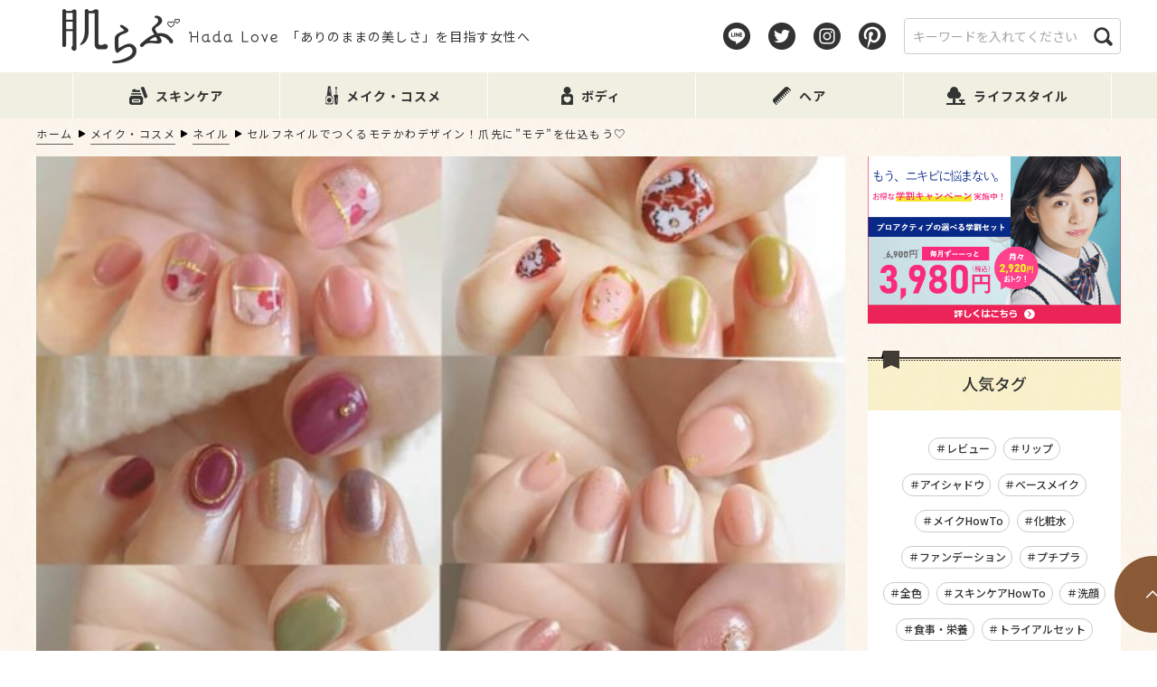

--- FILE ---
content_type: text/html; charset=UTF-8
request_url: https://hadalove.jp/selfnail-design-526636
body_size: 27101
content:
<!doctype html>
<html lang="ja">
<head>
<meta charset="UTF-8" />

<title>セルフネイルでつくるモテかわデザイン！爪先に&amp;#8221;モテ&amp;#8221;を仕込もう♡ ｜ 肌らぶ</title>
<meta name="description"  content="※ 本記事にはプロモーションを含む場合があります。その日の気分によって変えたり、服装やメイクに合わせたりと、さまざまなデザインを気軽に楽しむことのできるセルフネイル。 しかし、自分で考えるセルフネイル" />

<meta name="format-detection" content="telephone=no">
<meta http-equiv="X-UA-Compatible" content="IE=edge">
<!-- viewport -->
<script type="text/javascript" src="https://hadalove.jp/wp-content/themes/hadalove/js/lib/viewport.js"></script>
<noscript><meta name="viewport" content="width=device-width, initial-scale=1.0, maximum-scale=1.0, user-scalable=0"></noscript>
<!-- /viewport -->

<meta name="robots" content="index,follow">




<!--[if lt IE 9]>
<script src="https://hadalove.jp/wp-content/themes/hadalove/js/lib/if-lt-ie-9/html5shiv-master/src/html5shiv.js"></script>
<script src="https://hadalove.jp/wp-content/themes/hadalove/js/lib/if-lt-ie-9/css3-mediaqueries/css3-mediaqueries.js"></script>
<![endif]-->




<!-- GoogleWebFont -->
<link href="https://fonts.googleapis.com/css?family=Noto+Sans+JP:100,300,400,500,700,900&display=swap" rel="stylesheet">
<link href="https://fonts.googleapis.com/css?family=Noto+Serif+JP:200,300,400,500,600,700,900&display=swap&subset=japanese" rel="stylesheet">
<link href="https://fonts.googleapis.com/css2?family=Roboto+Slab:wght@100;200;300;400;500;600;700;800;900&display=swap" rel="stylesheet">
<!-- /GoogleWebFont -->




<!-- 全ページ共通のcssファイルを読込み -->
<link rel="stylesheet" type="text/css" href="https://hadalove.jp/wp-content/themes/hadalove/css/reset.css">
<link rel="stylesheet" type="text/css" href="https://hadalove.jp/wp-content/themes/hadalove/css/style.css">
<link rel="stylesheet" type="text/css" href="https://hadalove.jp/wp-content/themes/hadalove/css/module.css">
<link rel="stylesheet" type="text/css" href="https://hadalove.jp/wp-content/themes/hadalove/css/animate.css">
<link rel="stylesheet" type="text/css" href="https://hadalove.jp/wp-content/themes/hadalove/css/form.css">
<link rel="stylesheet" type="text/css" href="https://hadalove.jp/wp-content/themes/hadalove/css/class.css">
<link rel="stylesheet" type="text/css" href="https://hadalove.jp/wp-content/themes/hadalove/css/ie.css">
<link rel="stylesheet" type="text/css" href="https://hadalove.jp/wp-content/themes/hadalove/css/wp-visual-editor.css">
<!-- /全ページ共通のcssファイル -->


<!-- jQuery@Lib|Plg -->
<script type="text/javascript" src="https://hadalove.jp/wp-content/themes/hadalove/js/lib/jquery-1.11.3.min.js"></script>
<!-- /jQuery@Lib|Plg -->
<!-- js@common -->
<script type="text/javascript" src="https://hadalove.jp/wp-content/themes/hadalove/js/common.js"></script>
<!-- /js@common -->


<link rel="stylesheet" type="text/css" href="https://hadalove.jp/wp-content/themes/hadalove/css/lower.css">
<script type="text/javascript" src="https://hadalove.jp/wp-content/themes/hadalove/js/lower.js"></script>




<!--	トラッキングコード/Start	-->
<meta name="google-site-verification" content="cgB5gKBF9GvZMkH9HH1m9gqsTWXUzi-HV8jGQ2cxubI" />


<!--旧GAのトラッキングタグ ここから
<script>
  (function(i,s,o,g,r,a,m){i['zAnalyticsObject']=r;i[r]=i[r]||function(){
  (i[r].q=i[r].q||[]).push(arguments)},i[r].l=1*new Date();a=s.createElement(o),
  m=s.getElementsByTagName(o)[0];a.async=1;a.src=g;m.parentNode.insertBefore(a,m)
  })(window,document,'script','//www.google-analytics.com/analytics.js','ga');
  ga('create', 'UA-51351454-1', 'hadalove.jp');
  ga('require', 'displayfeatures');
  ga('set', 'anonymizeIp', true);
  ga('send', 'pageview');
</script>
旧GAのトラッキングタグ ここまで-->


<!-- Global site tag (gtag.js) - Google Analytics ここから
<script async src="https://www.googletagmanager.com/gtag/js?id=UA-51351454-1"></script>
<script>
  window.dataLayer = window.dataLayer || [];
  function gtag(){dataLayer.push(arguments);}
  gtag('js', new Date());

  gtag('config', 'UA-51351454-1');
</script>
Global site tag (gtag.js) - Google Analytics ここまで-->

<script async='async' src='https://www.googletagservices.com/tag/js/gpt.js'></script>
<script>
var googletag = googletag || {};
googletag.cmd = googletag.cmd || [];
</script>


<script>
googletag.cmd.push(function() {
googletag.defineSlot('/9116787/肌らぶ', [300, 250], '1013212').setTargeting('gngp_group',[String(Math.floor(Math.random() * 100))]).addService(googletag.pubads());
googletag.defineSlot('/9116787/肌らぶ4', [300, 250], '1015481').setTargeting('gngp_group',[String(Math.floor(Math.random() * 100))]).addService(googletag.pubads());
googletag.defineSlot('/9116787/肌らぶ5', [300, 250], '1015496').setTargeting('gngp_group',[String(Math.floor(Math.random() * 100))]).addService(googletag.pubads());
googletag.defineSlot('/9116787/肌らぶ6', [300, 250], '1015523').setTargeting('gngp_group',[String(Math.floor(Math.random() * 100))]).addService(googletag.pubads());
googletag.pubads().enableSingleRequest();
googletag.enableServices();
});
</script>


<!-- Global site tag (gtag.js) - Google Ads: 663404492 -->
<script async src="https://www.googletagmanager.com/gtag/js?id=AW-663404492"></script>
<script>
  window.dataLayer = window.dataLayer || [];
  function gtag(){dataLayer.push(arguments);}

 gtag('set', 'linker', {
   'domains': ['hadalove.jp','impinch.com', 'urr.jp']
   });

  gtag('js', new Date());

  gtag('config', 'AW-663404492');
</script>

<script type="text/javascript">
window.onscroll = function(){
    var BrowserWidth = (window.innerWidth || document.documentElement.clientWidth || document.body.clientWidth || 0);
    if(BrowserWidth <= 660) {
        var element = document.getElementById("scroll-back-to-top-btn");
        if(element) {
            if(element.style.bottom != document.getElementById("smp-overlay").offsetHeight) {
                element.style.bottom = (document.getElementById("smp-overlay").offsetHeight + "px");
            }
        }
    }
};
</script>


<script type="text/javascript" language="javascript">
var vc_pid = "884738983";
</script><script type="text/javascript" src="//aml.valuecommerce.com/vcdal.js" async></script>


<script>
  var googletag = googletag || {};
  googletag.cmd = googletag.cmd || [];
</script>


<script>
  googletag.cmd.push(function() {
    googletag.defineSlot('/21669789156/hada-love-af_header', [336, 280], 'div-gpt-ad-1513077330699-0').addService(googletag.pubads());
    googletag.pubads().enableSingleRequest();
    googletag.pubads().collapseEmptyDivs();
    googletag.enableServices();
  });
</script>


<script async='async' src='https://www.googletagservices.com/tag/js/gpt.js'></script>
<script>
  var googletag = googletag || {};
  googletag.cmd = googletag.cmd || [];
</script>


<script>
  googletag.cmd.push(function() {
    googletag.defineSlot('/9116787/1388374', ['fluid', [300, 250]], '1388374').addService(googletag.pubads());
    googletag.pubads().enableSingleRequest();
    googletag.enableServices();
  });
</script>
<!--	END/トラッキングコード	-->


<meta name='robots' content='max-image-preview:large' />

<!-- Google Tag Manager for WordPress by gtm4wp.com -->
<script data-cfasync="false" data-pagespeed-no-defer>
	var gtm4wp_datalayer_name = "dataLayer";
	var dataLayer = dataLayer || [];
</script>
<!-- End Google Tag Manager for WordPress by gtm4wp.com --><script type="text/javascript">
/* <![CDATA[ */
window._wpemojiSettings = {"baseUrl":"https:\/\/s.w.org\/images\/core\/emoji\/15.0.3\/72x72\/","ext":".png","svgUrl":"https:\/\/s.w.org\/images\/core\/emoji\/15.0.3\/svg\/","svgExt":".svg","source":{"concatemoji":"https:\/\/hadalove.jp\/wp-includes\/js\/wp-emoji-release.min.js?ver=6.6.4"}};
/*! This file is auto-generated */
!function(i,n){var o,s,e;function c(e){try{var t={supportTests:e,timestamp:(new Date).valueOf()};sessionStorage.setItem(o,JSON.stringify(t))}catch(e){}}function p(e,t,n){e.clearRect(0,0,e.canvas.width,e.canvas.height),e.fillText(t,0,0);var t=new Uint32Array(e.getImageData(0,0,e.canvas.width,e.canvas.height).data),r=(e.clearRect(0,0,e.canvas.width,e.canvas.height),e.fillText(n,0,0),new Uint32Array(e.getImageData(0,0,e.canvas.width,e.canvas.height).data));return t.every(function(e,t){return e===r[t]})}function u(e,t,n){switch(t){case"flag":return n(e,"\ud83c\udff3\ufe0f\u200d\u26a7\ufe0f","\ud83c\udff3\ufe0f\u200b\u26a7\ufe0f")?!1:!n(e,"\ud83c\uddfa\ud83c\uddf3","\ud83c\uddfa\u200b\ud83c\uddf3")&&!n(e,"\ud83c\udff4\udb40\udc67\udb40\udc62\udb40\udc65\udb40\udc6e\udb40\udc67\udb40\udc7f","\ud83c\udff4\u200b\udb40\udc67\u200b\udb40\udc62\u200b\udb40\udc65\u200b\udb40\udc6e\u200b\udb40\udc67\u200b\udb40\udc7f");case"emoji":return!n(e,"\ud83d\udc26\u200d\u2b1b","\ud83d\udc26\u200b\u2b1b")}return!1}function f(e,t,n){var r="undefined"!=typeof WorkerGlobalScope&&self instanceof WorkerGlobalScope?new OffscreenCanvas(300,150):i.createElement("canvas"),a=r.getContext("2d",{willReadFrequently:!0}),o=(a.textBaseline="top",a.font="600 32px Arial",{});return e.forEach(function(e){o[e]=t(a,e,n)}),o}function t(e){var t=i.createElement("script");t.src=e,t.defer=!0,i.head.appendChild(t)}"undefined"!=typeof Promise&&(o="wpEmojiSettingsSupports",s=["flag","emoji"],n.supports={everything:!0,everythingExceptFlag:!0},e=new Promise(function(e){i.addEventListener("DOMContentLoaded",e,{once:!0})}),new Promise(function(t){var n=function(){try{var e=JSON.parse(sessionStorage.getItem(o));if("object"==typeof e&&"number"==typeof e.timestamp&&(new Date).valueOf()<e.timestamp+604800&&"object"==typeof e.supportTests)return e.supportTests}catch(e){}return null}();if(!n){if("undefined"!=typeof Worker&&"undefined"!=typeof OffscreenCanvas&&"undefined"!=typeof URL&&URL.createObjectURL&&"undefined"!=typeof Blob)try{var e="postMessage("+f.toString()+"("+[JSON.stringify(s),u.toString(),p.toString()].join(",")+"));",r=new Blob([e],{type:"text/javascript"}),a=new Worker(URL.createObjectURL(r),{name:"wpTestEmojiSupports"});return void(a.onmessage=function(e){c(n=e.data),a.terminate(),t(n)})}catch(e){}c(n=f(s,u,p))}t(n)}).then(function(e){for(var t in e)n.supports[t]=e[t],n.supports.everything=n.supports.everything&&n.supports[t],"flag"!==t&&(n.supports.everythingExceptFlag=n.supports.everythingExceptFlag&&n.supports[t]);n.supports.everythingExceptFlag=n.supports.everythingExceptFlag&&!n.supports.flag,n.DOMReady=!1,n.readyCallback=function(){n.DOMReady=!0}}).then(function(){return e}).then(function(){var e;n.supports.everything||(n.readyCallback(),(e=n.source||{}).concatemoji?t(e.concatemoji):e.wpemoji&&e.twemoji&&(t(e.twemoji),t(e.wpemoji)))}))}((window,document),window._wpemojiSettings);
/* ]]> */
</script>
<style id='wp-emoji-styles-inline-css' type='text/css'>

	img.wp-smiley, img.emoji {
		display: inline !important;
		border: none !important;
		box-shadow: none !important;
		height: 1em !important;
		width: 1em !important;
		margin: 0 0.07em !important;
		vertical-align: -0.1em !important;
		background: none !important;
		padding: 0 !important;
	}
</style>
<link rel='stylesheet' id='wp-block-library-css' href='https://hadalove.jp/wp-includes/css/dist/block-library/style.min.css?ver=6.6.4' type='text/css' media='all' />
<style id='classic-theme-styles-inline-css' type='text/css'>
/*! This file is auto-generated */
.wp-block-button__link{color:#fff;background-color:#32373c;border-radius:9999px;box-shadow:none;text-decoration:none;padding:calc(.667em + 2px) calc(1.333em + 2px);font-size:1.125em}.wp-block-file__button{background:#32373c;color:#fff;text-decoration:none}
</style>
<style id='global-styles-inline-css' type='text/css'>
:root{--wp--preset--aspect-ratio--square: 1;--wp--preset--aspect-ratio--4-3: 4/3;--wp--preset--aspect-ratio--3-4: 3/4;--wp--preset--aspect-ratio--3-2: 3/2;--wp--preset--aspect-ratio--2-3: 2/3;--wp--preset--aspect-ratio--16-9: 16/9;--wp--preset--aspect-ratio--9-16: 9/16;--wp--preset--color--black: #000000;--wp--preset--color--cyan-bluish-gray: #abb8c3;--wp--preset--color--white: #ffffff;--wp--preset--color--pale-pink: #f78da7;--wp--preset--color--vivid-red: #cf2e2e;--wp--preset--color--luminous-vivid-orange: #ff6900;--wp--preset--color--luminous-vivid-amber: #fcb900;--wp--preset--color--light-green-cyan: #7bdcb5;--wp--preset--color--vivid-green-cyan: #00d084;--wp--preset--color--pale-cyan-blue: #8ed1fc;--wp--preset--color--vivid-cyan-blue: #0693e3;--wp--preset--color--vivid-purple: #9b51e0;--wp--preset--gradient--vivid-cyan-blue-to-vivid-purple: linear-gradient(135deg,rgba(6,147,227,1) 0%,rgb(155,81,224) 100%);--wp--preset--gradient--light-green-cyan-to-vivid-green-cyan: linear-gradient(135deg,rgb(122,220,180) 0%,rgb(0,208,130) 100%);--wp--preset--gradient--luminous-vivid-amber-to-luminous-vivid-orange: linear-gradient(135deg,rgba(252,185,0,1) 0%,rgba(255,105,0,1) 100%);--wp--preset--gradient--luminous-vivid-orange-to-vivid-red: linear-gradient(135deg,rgba(255,105,0,1) 0%,rgb(207,46,46) 100%);--wp--preset--gradient--very-light-gray-to-cyan-bluish-gray: linear-gradient(135deg,rgb(238,238,238) 0%,rgb(169,184,195) 100%);--wp--preset--gradient--cool-to-warm-spectrum: linear-gradient(135deg,rgb(74,234,220) 0%,rgb(151,120,209) 20%,rgb(207,42,186) 40%,rgb(238,44,130) 60%,rgb(251,105,98) 80%,rgb(254,248,76) 100%);--wp--preset--gradient--blush-light-purple: linear-gradient(135deg,rgb(255,206,236) 0%,rgb(152,150,240) 100%);--wp--preset--gradient--blush-bordeaux: linear-gradient(135deg,rgb(254,205,165) 0%,rgb(254,45,45) 50%,rgb(107,0,62) 100%);--wp--preset--gradient--luminous-dusk: linear-gradient(135deg,rgb(255,203,112) 0%,rgb(199,81,192) 50%,rgb(65,88,208) 100%);--wp--preset--gradient--pale-ocean: linear-gradient(135deg,rgb(255,245,203) 0%,rgb(182,227,212) 50%,rgb(51,167,181) 100%);--wp--preset--gradient--electric-grass: linear-gradient(135deg,rgb(202,248,128) 0%,rgb(113,206,126) 100%);--wp--preset--gradient--midnight: linear-gradient(135deg,rgb(2,3,129) 0%,rgb(40,116,252) 100%);--wp--preset--font-size--small: 13px;--wp--preset--font-size--medium: 20px;--wp--preset--font-size--large: 36px;--wp--preset--font-size--x-large: 42px;--wp--preset--spacing--20: 0.44rem;--wp--preset--spacing--30: 0.67rem;--wp--preset--spacing--40: 1rem;--wp--preset--spacing--50: 1.5rem;--wp--preset--spacing--60: 2.25rem;--wp--preset--spacing--70: 3.38rem;--wp--preset--spacing--80: 5.06rem;--wp--preset--shadow--natural: 6px 6px 9px rgba(0, 0, 0, 0.2);--wp--preset--shadow--deep: 12px 12px 50px rgba(0, 0, 0, 0.4);--wp--preset--shadow--sharp: 6px 6px 0px rgba(0, 0, 0, 0.2);--wp--preset--shadow--outlined: 6px 6px 0px -3px rgba(255, 255, 255, 1), 6px 6px rgba(0, 0, 0, 1);--wp--preset--shadow--crisp: 6px 6px 0px rgba(0, 0, 0, 1);}:where(.is-layout-flex){gap: 0.5em;}:where(.is-layout-grid){gap: 0.5em;}body .is-layout-flex{display: flex;}.is-layout-flex{flex-wrap: wrap;align-items: center;}.is-layout-flex > :is(*, div){margin: 0;}body .is-layout-grid{display: grid;}.is-layout-grid > :is(*, div){margin: 0;}:where(.wp-block-columns.is-layout-flex){gap: 2em;}:where(.wp-block-columns.is-layout-grid){gap: 2em;}:where(.wp-block-post-template.is-layout-flex){gap: 1.25em;}:where(.wp-block-post-template.is-layout-grid){gap: 1.25em;}.has-black-color{color: var(--wp--preset--color--black) !important;}.has-cyan-bluish-gray-color{color: var(--wp--preset--color--cyan-bluish-gray) !important;}.has-white-color{color: var(--wp--preset--color--white) !important;}.has-pale-pink-color{color: var(--wp--preset--color--pale-pink) !important;}.has-vivid-red-color{color: var(--wp--preset--color--vivid-red) !important;}.has-luminous-vivid-orange-color{color: var(--wp--preset--color--luminous-vivid-orange) !important;}.has-luminous-vivid-amber-color{color: var(--wp--preset--color--luminous-vivid-amber) !important;}.has-light-green-cyan-color{color: var(--wp--preset--color--light-green-cyan) !important;}.has-vivid-green-cyan-color{color: var(--wp--preset--color--vivid-green-cyan) !important;}.has-pale-cyan-blue-color{color: var(--wp--preset--color--pale-cyan-blue) !important;}.has-vivid-cyan-blue-color{color: var(--wp--preset--color--vivid-cyan-blue) !important;}.has-vivid-purple-color{color: var(--wp--preset--color--vivid-purple) !important;}.has-black-background-color{background-color: var(--wp--preset--color--black) !important;}.has-cyan-bluish-gray-background-color{background-color: var(--wp--preset--color--cyan-bluish-gray) !important;}.has-white-background-color{background-color: var(--wp--preset--color--white) !important;}.has-pale-pink-background-color{background-color: var(--wp--preset--color--pale-pink) !important;}.has-vivid-red-background-color{background-color: var(--wp--preset--color--vivid-red) !important;}.has-luminous-vivid-orange-background-color{background-color: var(--wp--preset--color--luminous-vivid-orange) !important;}.has-luminous-vivid-amber-background-color{background-color: var(--wp--preset--color--luminous-vivid-amber) !important;}.has-light-green-cyan-background-color{background-color: var(--wp--preset--color--light-green-cyan) !important;}.has-vivid-green-cyan-background-color{background-color: var(--wp--preset--color--vivid-green-cyan) !important;}.has-pale-cyan-blue-background-color{background-color: var(--wp--preset--color--pale-cyan-blue) !important;}.has-vivid-cyan-blue-background-color{background-color: var(--wp--preset--color--vivid-cyan-blue) !important;}.has-vivid-purple-background-color{background-color: var(--wp--preset--color--vivid-purple) !important;}.has-black-border-color{border-color: var(--wp--preset--color--black) !important;}.has-cyan-bluish-gray-border-color{border-color: var(--wp--preset--color--cyan-bluish-gray) !important;}.has-white-border-color{border-color: var(--wp--preset--color--white) !important;}.has-pale-pink-border-color{border-color: var(--wp--preset--color--pale-pink) !important;}.has-vivid-red-border-color{border-color: var(--wp--preset--color--vivid-red) !important;}.has-luminous-vivid-orange-border-color{border-color: var(--wp--preset--color--luminous-vivid-orange) !important;}.has-luminous-vivid-amber-border-color{border-color: var(--wp--preset--color--luminous-vivid-amber) !important;}.has-light-green-cyan-border-color{border-color: var(--wp--preset--color--light-green-cyan) !important;}.has-vivid-green-cyan-border-color{border-color: var(--wp--preset--color--vivid-green-cyan) !important;}.has-pale-cyan-blue-border-color{border-color: var(--wp--preset--color--pale-cyan-blue) !important;}.has-vivid-cyan-blue-border-color{border-color: var(--wp--preset--color--vivid-cyan-blue) !important;}.has-vivid-purple-border-color{border-color: var(--wp--preset--color--vivid-purple) !important;}.has-vivid-cyan-blue-to-vivid-purple-gradient-background{background: var(--wp--preset--gradient--vivid-cyan-blue-to-vivid-purple) !important;}.has-light-green-cyan-to-vivid-green-cyan-gradient-background{background: var(--wp--preset--gradient--light-green-cyan-to-vivid-green-cyan) !important;}.has-luminous-vivid-amber-to-luminous-vivid-orange-gradient-background{background: var(--wp--preset--gradient--luminous-vivid-amber-to-luminous-vivid-orange) !important;}.has-luminous-vivid-orange-to-vivid-red-gradient-background{background: var(--wp--preset--gradient--luminous-vivid-orange-to-vivid-red) !important;}.has-very-light-gray-to-cyan-bluish-gray-gradient-background{background: var(--wp--preset--gradient--very-light-gray-to-cyan-bluish-gray) !important;}.has-cool-to-warm-spectrum-gradient-background{background: var(--wp--preset--gradient--cool-to-warm-spectrum) !important;}.has-blush-light-purple-gradient-background{background: var(--wp--preset--gradient--blush-light-purple) !important;}.has-blush-bordeaux-gradient-background{background: var(--wp--preset--gradient--blush-bordeaux) !important;}.has-luminous-dusk-gradient-background{background: var(--wp--preset--gradient--luminous-dusk) !important;}.has-pale-ocean-gradient-background{background: var(--wp--preset--gradient--pale-ocean) !important;}.has-electric-grass-gradient-background{background: var(--wp--preset--gradient--electric-grass) !important;}.has-midnight-gradient-background{background: var(--wp--preset--gradient--midnight) !important;}.has-small-font-size{font-size: var(--wp--preset--font-size--small) !important;}.has-medium-font-size{font-size: var(--wp--preset--font-size--medium) !important;}.has-large-font-size{font-size: var(--wp--preset--font-size--large) !important;}.has-x-large-font-size{font-size: var(--wp--preset--font-size--x-large) !important;}
:where(.wp-block-post-template.is-layout-flex){gap: 1.25em;}:where(.wp-block-post-template.is-layout-grid){gap: 1.25em;}
:where(.wp-block-columns.is-layout-flex){gap: 2em;}:where(.wp-block-columns.is-layout-grid){gap: 2em;}
:root :where(.wp-block-pullquote){font-size: 1.5em;line-height: 1.6;}
</style>
<link rel='stylesheet' id='contact-form-7-css' href='https://hadalove.jp/wp-content/plugins/contact-form-7/includes/css/styles.css?ver=5.7.7' type='text/css' media='all' />
<link rel='stylesheet' id='main-style-css' href='https://hadalove.jp/wp-content/themes/hadalove/style.css?ver=6.6.4' type='text/css' media='all' />
<link rel='stylesheet' id='__EPYT__style-css' href='https://hadalove.jp/wp-content/plugins/youtube-embed-plus/styles/ytprefs.min.css?ver=14.2.1.2' type='text/css' media='all' />
<style id='__EPYT__style-inline-css' type='text/css'>

                .epyt-gallery-thumb {
                        width: 33.333%;
                }
                
</style>
<script type="text/javascript" src="https://hadalove.jp/wp-includes/js/jquery/jquery.min.js?ver=3.7.1" id="jquery-core-js"></script>
<script type="text/javascript" src="https://hadalove.jp/wp-includes/js/jquery/jquery-migrate.min.js?ver=3.4.1" id="jquery-migrate-js"></script>
<script type="text/javascript" id="__ytprefs__-js-extra">
/* <![CDATA[ */
var _EPYT_ = {"ajaxurl":"https:\/\/hadalove.jp\/wp-admin\/admin-ajax.php","security":"a98e39e88f","gallery_scrolloffset":"20","eppathtoscripts":"https:\/\/hadalove.jp\/wp-content\/plugins\/youtube-embed-plus\/scripts\/","eppath":"https:\/\/hadalove.jp\/wp-content\/plugins\/youtube-embed-plus\/","epresponsiveselector":"[\"iframe.__youtube_prefs__\",\"iframe[src*='youtube.com']\",\"iframe[src*='youtube-nocookie.com']\",\"iframe[data-ep-src*='youtube.com']\",\"iframe[data-ep-src*='youtube-nocookie.com']\",\"iframe[data-ep-gallerysrc*='youtube.com']\"]","epdovol":"1","version":"14.2.1.2","evselector":"iframe.__youtube_prefs__[src], iframe[src*=\"youtube.com\/embed\/\"], iframe[src*=\"youtube-nocookie.com\/embed\/\"]","ajax_compat":"","maxres_facade":"eager","ytapi_load":"light","pause_others":"","stopMobileBuffer":"1","facade_mode":"","not_live_on_channel":"","vi_active":"","vi_js_posttypes":[]};
/* ]]> */
</script>
<script type="text/javascript" src="https://hadalove.jp/wp-content/plugins/youtube-embed-plus/scripts/ytprefs.min.js?ver=14.2.1.2" id="__ytprefs__-js"></script>
<link rel="https://api.w.org/" href="https://hadalove.jp/wp-json/" /><link rel="alternate" title="JSON" type="application/json" href="https://hadalove.jp/wp-json/wp/v2/posts/526636" /><link rel="canonical" href="https://hadalove.jp/selfnail-design-526636" />
<link rel='shortlink' href='https://hadalove.jp/?p=526636' />
<link rel="alternate" title="oEmbed (JSON)" type="application/json+oembed" href="https://hadalove.jp/wp-json/oembed/1.0/embed?url=https%3A%2F%2Fhadalove.jp%2Fselfnail-design-526636" />
<link rel="alternate" title="oEmbed (XML)" type="text/xml+oembed" href="https://hadalove.jp/wp-json/oembed/1.0/embed?url=https%3A%2F%2Fhadalove.jp%2Fselfnail-design-526636&#038;format=xml" />
		<script type="text/javascript">
				(function(c,l,a,r,i,t,y){
					c[a]=c[a]||function(){(c[a].q=c[a].q||[]).push(arguments)};t=l.createElement(r);t.async=1;
					t.src="https://www.clarity.ms/tag/"+i+"?ref=wordpress";y=l.getElementsByTagName(r)[0];y.parentNode.insertBefore(t,y);
				})(window, document, "clarity", "script", "cyq8ghudjt");
		</script>
		
<!-- Google Tag Manager for WordPress by gtm4wp.com -->
<!-- GTM Container placement set to footer -->
<script data-cfasync="false" data-pagespeed-no-defer>
	var dataLayer_content = {"pagePostType":"post","pagePostType2":"single-post","pageCategory":["nails","make"],"pageAttributes":["self-nail","nail-seal","nail-polish"],"pagePostAuthor":"肌らぶ編集部"};
	dataLayer.push( dataLayer_content );
</script>
<script data-cfasync="false">
(function(w,d,s,l,i){w[l]=w[l]||[];w[l].push({'gtm.start':
new Date().getTime(),event:'gtm.js'});var f=d.getElementsByTagName(s)[0],
j=d.createElement(s),dl=l!='dataLayer'?'&l='+l:'';j.async=true;j.src=
'//www.googletagmanager.com/gtm.js?id='+i+dl;f.parentNode.insertBefore(j,f);
})(window,document,'script','dataLayer','GTM-TXTRHSB');
</script>
<!-- End Google Tag Manager for WordPress by gtm4wp.com --><link rel="apple-touch-icon" sizes="180x180" href="/wp-content/uploads/fbrfg/apple-touch-icon.png">
<link rel="icon" type="image/png" sizes="32x32" href="/wp-content/uploads/fbrfg/favicon-32x32.png">
<link rel="icon" type="image/png" sizes="16x16" href="/wp-content/uploads/fbrfg/favicon-16x16.png">
<link rel="manifest" href="/wp-content/uploads/fbrfg/site.webmanifest">
<link rel="mask-icon" href="/wp-content/uploads/fbrfg/safari-pinned-tab.svg" color="#5bbad5">
<link rel="shortcut icon" href="/wp-content/uploads/fbrfg/favicon.ico">
<meta name="msapplication-TileColor" content="#da532c">
<meta name="msapplication-config" content="/wp-content/uploads/fbrfg/browserconfig.xml">
<meta name="theme-color" content="#ffffff"><meta property="og:title" content="セルフネイルでつくるモテかわデザイン！爪先に&#8221;モテ&#8221;を仕込もう♡ ｜ 肌らぶ" />
<meta property="og:description" content="※ 本記事にはプロモーションを含む場合があります。その日の気分によって変えたり、服装やメイクに合わせたりと、さまざまなデザインを気軽に楽しむことのできるセルフネイル。 しかし、自分で考えるセルフネイル" />
<meta property="og:type" content="article" />
<meta property="og:url" content="https://hadalove.jp/selfnail-design-526636" />
<meta property="og:image" content="https://hadalove.jp/wp-content/uploads/2018/12/464bafa0359a91f67d8e480daf82fcee2-e1544677139355.jpg" />
<meta property="og:site_name" content="肌らぶ" />
<meta name="twitter:card" content="summary_large_image" />
<meta name="twitter:site" content="@hadalove_jp" />
<meta name="twitter:domain" content="twitter.com/hadalove_jp" />
<meta name="twitter:title" content="セルフネイルでつくるモテかわデザイン！爪先に&#8221;モテ&#8221;を仕込もう♡ ｜ 肌らぶ" />
<meta name="twitter:description" content="※ 本記事にはプロモーションを含む場合があります。その日の気分によって変えたり、服装やメイクに合わせたりと、さまざまなデザインを気軽に楽しむことのできるセルフネイル。 しかし、自分で考えるセルフネイル" />
<meta property="og:locale" content="ja_JP" />
<meta property="fb:admins" content="100003297557835" />
<link rel="icon" href="https://hadalove.jp/wp-content/uploads/2020/07/cropped-tw_top-32x32.png" sizes="32x32" />
<link rel="icon" href="https://hadalove.jp/wp-content/uploads/2020/07/cropped-tw_top-192x192.png" sizes="192x192" />
<link rel="apple-touch-icon" href="https://hadalove.jp/wp-content/uploads/2020/07/cropped-tw_top-180x180.png" />
<meta name="msapplication-TileImage" content="https://hadalove.jp/wp-content/uploads/2020/07/cropped-tw_top-270x270.png" />
		<style type="text/css" id="wp-custom-css">
			.center{
	text-align : center;
}

.mt0{
	margin-top : 0px;
}

.margin-b50{
	margin-bottom : 50px;
}

.under0{
	margin-bottom : 0px!important;
}


@media only screen and (min-width: 600px) {

/*レスポンシブ用PC左右コンテンツ*/
	.responbox .lbox img {
		width:100%;
		box-sizing:border-box;
	}

	/*50%*/
	.responbox50 .lbox {
		float:left;
		padding-right:7px;
		width:50%;
		box-sizing:border-box;
	}

	.responbox50 .rbox {
		float:left;
		padding-left:7px;
		box-sizing:border-box;
		width:50%;
	}
}

@media print, screen and (min-width: 901px){
	table tr:first-child th, table tr:first-child td {
		padding-top: inherit;
	}
}


/**会話吹き出しアイコン**/
.balloon5 {
  width: 100%;
  margin: 1.5em 0;
  overflow: hidden;
}

.balloon5 .faceicon {
  float: left;
  margin-right: -90px;
  width: 80px;
}

.balloon5 .faceicon img{
  width: 100%;
  height: auto;
  border: solid 3px #efefe2;
  border-radius: 50%;
}

.balloon5 .chatting {
  width: 100%;
}

.says {
  display: inline-block;
  position: relative; 
  margin: 5px 0 0 105px;
  /**padding: 17px 13px;**/
  border-radius: 12px;
  background: #efefe2;
}

.says:after {
  content: "";
  display: inline-block;
  position: absolute;
  top: 18px; 
  left: -24px;
  border: 12px solid transparent;
  border-right: 12px solid #efefe2;
}

.says p {
  margin: 0;
  padding: 0;
}

/**マーカー**/
.y-marker {
	font-weight : bold;
 	background:linear-gradient(transparent 70%, #ff6 60%);
}	

.r-marker {
	font-weight : bold;
 	background:linear-gradient(transparent 70%, #ff9999 60%);
}	

/**ボックス**/
.orangebox {
	margin: auto;
	background: #ffffff;
	width : 80%;
	border : #FFC107 solid 1px;
}
.orangebox .box-title {
	font-size: 1.2em;
  background: #FFC107;
  padding: 4px;
  text-align: center;
  color: #fff;
  font-weight: bold;
  letter-spacing: 0.05em;
}
.orangebox p {
  padding: 15px 20px;
  margin: 0;
}

/**clear borh**/
.clear{
	clear : both;
}

/********************************
かんたんリンク
*********************************/
/* 枠 */
div.easyLink-box{
margin: 0 auto !important;
padding: 1em 1.5em !important;
background-color: #fafafa!important;
border:none!important;
border-radius: 4px;
box-shadow: 0px 2px 5px 0 rgba(0,0,0,.26);
line-height: 1.5;
max-width:90%!important;
}
@media screen and (max-width: 703px){
div.easyLink-box {
text-align:center;
max-height:none!important;
padding: 10px!important;
}}
@media screen and (max-width: 620px){
div.easyLink-box{
display:block!important;	
}
}
@media screen and (max-width: 480px){
div.easyLink-box{
max-width:100%!important;
}
}
/* 商品名 */
div.easyLink-box div.easyLink-info p.easyLink-info-name{
text-align:center;
}
div.easyLink-box div.easyLink-info p.easyLink-info-name a {
font-size:14px;
color: #565656!important;
}
div.easyLink-box div.easyLink-info p.easyLink-info-name a:hover {
color:#337AB7!important; 
}
@media screen and (max-width: 703px){
div.easyLink-box div.easyLink-info p.easyLink-info-name a {
font-size:14px;
}
}
/* 画像 */
@media screen and (min-width: 704px){
div.easyLink-box div.easyLink-img {
margin-top: 1em;
}
div.easyLink-box div.easyLink-img p.easyLink-img-box {
align-items: start!important;
}}
@media screen and (min-width:481px) and (max-width: 620px){
div.easyLink-box div.easyLink-img{   
display:inline-block!important;
}
}
div.easyLink-box div.easyLink-img a.easyLink-arrow-left img, 
div.easyLink-box div.easyLink-img a.easyLink-arrow-right img {/*左右矢印の影非表示*/
box-shadow:none;
}
/* ボタン */
div.easyLink-box div.easyLink-info p.easyLink-info-btn a {
border-radius: 20px!important;	
line-height:40px!important;
width:75%!important;
font-size:.8em!important;
}
@media screen and (min-width: 704px){
div.easyLink-box div.easyLink-info p.easyLink-info-btn {
margin-top: .5em!important;
justify-content: center!important;
}
div.easyLink-box div.easyLink-info p.easyLink-info-btn a {
margin: .5em 0 0 0 !important;
}
}
@media screen and (max-width: 703px){
div.easyLink-box div.easyLink-info p.easyLink-info-btn {
margin-top: .2em!important;
}
div.easyLink-box div.easyLink-info p.easyLink-info-btn a {
display: inline-block!important;
margin-top: .5em!important;
margin-bottom: 0!important;
}}
@media screen and (max-width: 620px){
div.easyLink-box div.easyLink-info p.easyLink-info-btn a {
width:85%!important;
}}
p.easyLink-info-maker{/*メーカーを非表示にしたい場合*/
display:none;
}
p.easyLink-info-model{/*モデルを非表示にしたい場合*/
display:none;
}		</style>
		

<!-- Begin Mieruca Embed Code --> <script type="text/javascript" id="mierucajs"> window.__fid = window.__fid || [];__fid.push([512433928]); (function() { function mieruca(){if(typeof window.__fjsld != "undefined") return; window.__fjsld = 1; var fjs = document.createElement('script'); fjs.type = 'text/javascript'; fjs.async = true; fjs.id = "fjssync"; var timestamp = new Date;fjs.src = ('https:' == document.location.protocol ? 'https' : 'http') + '://hm.mieru-ca.com/service/js/mieruca-hm.js?v='+ timestamp.getTime(); var x = document.getElementsByTagName('script')[0]; x.parentNode.insertBefore(fjs, x); }; setTimeout(mieruca, 500); document.readyState != "complete" ? (window.attachEvent ? window.attachEvent("onload", mieruca) : window.addEventListener("load", mieruca, false)) : mieruca(); })(); </script> <!-- End Mieruca Embed Code -->

</head>
<body class=" lower">



	<div id="wrapper">
		<header id="header">
			<div class="header_bg">
				<div id="header_content" class="pc-flex pc-justify-between pc-align-center">
					<p class="ttl">
						<a href="https://hadalove.jp" class="wrap no_animate main"><img src="https://hadalove.jp/wp-content/themes/hadalove/img/logo.png" width="1" height="1" alt="肌らぶ"><img src="https://hadalove.jp/wp-content/themes/hadalove/img/logo-sp.png" width="1" height="1" alt="肌らぶ"></a>
					</p>
					<p class="ttl2">
						「ありのままの美しさ」を目指す女性へ
					</p>

					<span id="sp-navi_open"><img src="https://hadalove.jp/wp-content/themes/hadalove/img/sp-nav-open.png" width="1" height="1" alt=""></span>
					<span id="sp-search_open"><img src="https://hadalove.jp/wp-content/themes/hadalove/img/form/search_01.png" width="1" height="1" alt=""></span>

					<nav id="nav">
						<span id="sp-nav_close"><img src="https://hadalove.jp/wp-content/themes/hadalove/img/sp-nav-close.png" width="1" height="1" alt=""></span>
						<div id="sp-menu">
							<div class="wrap sp-flex sp-justify-between sp-align-stretch">
								<div class="top">
									<p class="nav_ttl">MENU</p>
								</div>
								<div class="left">
									<ul class="parent">
										<li><p class="nav_ttl2">カテゴリ一覧</p></li>
										<li><a href="https://hadalove.jp/category/skincare" class="flex justify-fstart align-center"><span class="cate-icon cate-icon-01"></span>スキンケア</a></li>
										<li><a href="https://hadalove.jp/category/make" class="flex justify-fstart align-center"><span class="cate-icon cate-icon-02"></span>メイク・コスメ</a></li>
										<li><a href="https://hadalove.jp/category/body" class="flex justify-fstart align-center"><span class="cate-icon cate-icon-03"></span>ボディ</a></li>
										<li><a href="https://hadalove.jp/category/hair" class="flex justify-fstart align-center"><span class="cate-icon cate-icon-04"></span>ヘア</a></li>
										<li><a href="https://hadalove.jp/category/lifestyle" class="flex justify-fstart align-center"><span class="cate-icon cate-icon-05"></span>ライフスタイル</a></li>
									</ul>
									<ul class="child">
										<li><a href="https://hadalove.jp/writer">ライター一覧</a></li>
										<li><a href="https://hadalove.jp/whats-hadalove">肌らぶとは</a></li>
										<li><a href="https://hadalove.jp/site-operation-policy">サイトポリシー</a></li>
										<li><a href="https://hadalove.jp/privacy-policy">プライバシーポリシー</a></li>
										<li><a href="https://hadalove.jp/terms-of-service">利用規約</a></li>
									</ul>
								</div>
								<div class="right">
									<ul>
										<li class="parent">
											<p><a href="https://hadalove.jp/contact">お問い合わせ</a></p>
											<ul class="child">
												<li><a href="https://hadalove.jp/contact/company">広告掲載に関する<br>お問い合わせ</a></li>
												<li><a href="https://hadalove.jp/contact/writer">ライター募集に関する<br>お問い合わせ</a></li>
												<li><a href="https://hadalove.jp/contact/user">サイトに関する<br>お問い合わせ</a></li>
											</ul>
										</li>
									</ul>
								</div>
								<div class="bottom">
									<p class="nav_ttl3"><img src="https://hadalove.jp/wp-content/themes/hadalove/img/nav-logo.png" width="1" height="1" alt="肌らぶ"></p>
									<p class="sns">
										<a href="https://hadalove.jp/tran/sns-line.html" target="_blank"><img src="https://hadalove.jp/wp-content/themes/hadalove/img/sns/icon_01_white.png" width="1" height="1" alt=""></a>
										<a href="https://hadalove.jp/tran/sns-twitter.html" target="_blank"><img src="https://hadalove.jp/wp-content/themes/hadalove/img/sns/icon_02_white.png" width="1" height="1" alt=""></a>
										<a href="https://hadalove.jp/tran/sns-instagram.html" target="_blank"><img src="https://hadalove.jp/wp-content/themes/hadalove/img/sns/icon_03_white.png" width="1" height="1" alt=""></a>
										<a href="https://www.pinterest.jp/hadalovejp" target="_blank"><img src="https://hadalove.jp/wp-content/themes/hadalove/img/sns/icon_04_white.png" width="1" height="1" alt=""></a>
									</p>
								</div>
							</div>
						</div><!-- /.sp-menu -->

						<div id="sp-search_form">
							<div class="wrap sp-flex sp-justify-center sp-align-center">
								<div class="inner">
									<form action="https://hadalove.jp/" method="get">
										<input type="text" name="s" value="" placeholder="キーワードを入れてください" class="input" id="search_s">
										<input type="submit" name="" value="" class="submit">
									</form>
									<div class="tags_area">
										<p class="nav_ttl">人気タグ</p>
										<p class="tags">
											<a class="tag" href="https://hadalove.jp/tag/item-reviews">＃レビュー</a>
<a class="tag" href="https://hadalove.jp/tag/lip">＃リップ</a>
<a class="tag" href="https://hadalove.jp/tag/eyeshadow-2">＃アイシャドウ</a>
<a class="tag" href="https://hadalove.jp/tag/basemake-2">＃ベースメイク</a>
<a class="tag" href="https://hadalove.jp/tag/make-how-to">＃メイクHowTo</a>
<a class="tag" href="https://hadalove.jp/tag/%e5%8c%96%e7%b2%a7%e6%b0%b4">＃化粧水</a>
<a class="tag" href="https://hadalove.jp/tag/foundation">＃ファンデーション</a>
<a class="tag" href="https://hadalove.jp/tag/petite-price">＃プチプラ</a>
<a class="tag" href="https://hadalove.jp/tag/allcolor">＃全色</a>
<a class="tag" href="https://hadalove.jp/tag/skincare-howto">＃スキンケアHowTo</a>
<a class="tag" href="https://hadalove.jp/tag/facialwash">＃洗顔</a>
<a class="tag" href="https://hadalove.jp/tag/%e9%a3%9f%e4%ba%8b%e3%83%bb%e6%a0%84%e9%a4%8a">＃食事・栄養</a>
<a class="tag" href="https://hadalove.jp/tag/trial-set">＃トライアルセット</a>
<a class="tag" href="https://hadalove.jp/tag/%e3%82%ad%e3%83%a3%e3%83%b3%e3%83%9a%e3%83%bc%e3%83%b3">＃キャンペーン</a>
<a class="tag" href="https://hadalove.jp/tag/%e3%82%af%e3%83%ac%e3%83%b3%e3%82%b8%e3%83%b3%e3%82%b0">＃クレンジング</a>
<a class="tag" href="https://hadalove.jp/tag/%e3%83%8b%e3%82%ad%e3%83%93">＃ニキビ</a>
										</p>
									</div>
								</div>
							</div>
						</div><!-- /.sp-search_form -->
					</nav>
					<div id="sp_layer"></div>

					<div class="header_search pc-flex pc-justify-between pc-align-center">
						<p class="header_sns pc-flex pc-justify-between pc-align-center">
							<a href="https://hadalove.jp/tran/sns-line.html" target="_blank"><img src="https://hadalove.jp/wp-content/themes/hadalove/img/sns/icon_01.png" width="1" height="1" alt=""></a>
							<a href="https://hadalove.jp/tran/sns-twitter.html" target="_blank"><img src="https://hadalove.jp/wp-content/themes/hadalove/img/sns/icon_02.png" width="1" height="1" alt=""></a>
							<a href="https://hadalove.jp/tran/sns-instagram.html" target="_blank"><img src="https://hadalove.jp/wp-content/themes/hadalove/img/sns/icon_03.png" width="1" height="1" alt=""></a>
							<a href="https://www.pinterest.jp/hadalovejp" target="_blank"><img src="https://hadalove.jp/wp-content/themes/hadalove/img/sns/icon_04.png" width="1" height="1" alt=""></a>
						</p>
						<form action="https://hadalove.jp/" method="get">
							<input type="text" name="s" value="" placeholder="キーワードを入れてください" class="input" id="search_s">
							<input type="submit" name="" value="" class="submit">
						</form>
					</div><!-- /.header_search -->
				</div><!-- /#header_content -->
			</div><!-- /.header_bg -->
			<div id="subnav">
				<ul class="flex justify-center pc-align-center sp-align-stretch">
					<li><a href="https://hadalove.jp/category/skincare" class="pc-flex pc-justify-center pc-align-center"><span class="cate-icon cate-icon-01"></span><span class="text">スキンケア</span><img src="https://hadalove.jp/wp-content/themes/hadalove/img/cate-icon/sp-nav-01.png" width="1" height="1" alt=""></a></li>
					<li><a href="https://hadalove.jp/category/make" class="pc-flex pc-justify-center pc-align-center"><span class="cate-icon cate-icon-02"></span><span class="text">メイク・コスメ</span><img src="https://hadalove.jp/wp-content/themes/hadalove/img/cate-icon/sp-nav-02.png" width="1" height="1" alt=""></a></li>
					<li><a href="https://hadalove.jp/category/body" class="pc-flex pc-justify-center pc-align-center"><span class="cate-icon cate-icon-03"></span><span class="text">ボディ</span><img src="https://hadalove.jp/wp-content/themes/hadalove/img/cate-icon/sp-nav-03.png" width="1" height="1" alt=""></a></li>
					<li><a href="https://hadalove.jp/category/hair" class="pc-flex pc-justify-center pc-align-center"><span class="cate-icon cate-icon-04"></span><span class="text">ヘア</span><img src="https://hadalove.jp/wp-content/themes/hadalove/img/cate-icon/sp-nav-04.png" width="1" height="1" alt=""></a></li>
					<li><a href="https://hadalove.jp/category/lifestyle" class="pc-flex pc-justify-center pc-align-center"><span class="cate-icon cate-icon-05"></span><span class="text">ライフスタイル</span><img src="https://hadalove.jp/wp-content/themes/hadalove/img/cate-icon/sp-nav-05.png" width="1" height="1" alt=""></a></li>
				</ul>
			</div><!-- /.subnav -->
		</header><!-- /#header -->




		<main id="main">


			<div id="contents">










<div id="breadcrumb">
	<div class="inner_box">
		<ul>
			<li><a href="https://hadalove.jp">ホーム</a></li>
				<li><a href="https://hadalove.jp/category/make/nails">メイク・コスメ</a></li>
				<li><a href="https://hadalove.jp/category/make/nails">ネイル</a></li>
			<li>セルフネイルでつくるモテかわデザイン！爪先に&#8221;モテ&#8221;を仕込もう♡</li>
		</ul>
	</div>
</div><!-- /#breadcrumb -->





<div id="single" class="inner_box pc-only clr">




	<div id="main_content">


		<section id="post_detail" class="section">

											<div class="c_bg_white"><div class="post_head">	<p class="img"><img width="570" height="428" src="https://hadalove.jp/wp-content/uploads/2018/12/464bafa0359a91f67d8e480daf82fcee2-e1544677139355.jpg" class="attachment-full size-full wp-post-image" alt="セルフネイル　デザイン" decoding="async" srcset="https://hadalove.jp/wp-content/uploads/2018/12/464bafa0359a91f67d8e480daf82fcee2-e1544677139355.jpg 570w, https://hadalove.jp/wp-content/uploads/2018/12/464bafa0359a91f67d8e480daf82fcee2-e1544677139355-300x225.jpg 300w" sizes="(max-width: 570px) 100vw, 570px" /></p>	<div class="textarea">		<p class="author"><span class="img"><span class="imgwrap"><img alt='アバター画像' src='https://hadalove.jp/wp-content/uploads/2017/01/78cb3637b2ec33f736e316e9f4976330.JPG' srcset='https://hadalove.jp/wp-content/uploads/2017/01/78cb3637b2ec33f736e316e9f4976330.JPG 2x' class='avatar avatar-300 photo' height='300' width='300' fetchpriority='high' decoding='async'/></span></p>		<div class="txmy">			<p class="cate flex justify-fstart align-center"><span class="cate-icon cate-icon-02"></span><span class="cate_name">ネイル</a >			</p>			<span class="date">2018.12.26 Wed</span>		</div>		<h1 class="title">セルフネイルでつくるモテかわデザイン！爪先に&#8221;モテ&#8221;を仕込もう♡</h1>		<p class="tagarea"><a href="https://hadalove.jp/tag/self-nail" class="tag">＃セルフネイル</a>
<a href="https://hadalove.jp/tag/nail-seal" class="tag">＃ネイルシール</a>
<a href="https://hadalove.jp/tag/nail-polish" class="tag">＃マニキュア</a>
		</p>	</div></div><div class="wp-visual-editor">※ 本記事にはプロモーションを含む場合があります。<p><img decoding="async" class="aligncenter size-full wp-image-532196" src="https://hadalove.jp/wp-content/uploads/2018/12/464bafa0359a91f67d8e480daf82fcee2-e1544677139355.jpg" alt="セルフネイル　デザイン" width="570" height="428" srcset="https://hadalove.jp/wp-content/uploads/2018/12/464bafa0359a91f67d8e480daf82fcee2-e1544677139355.jpg 570w, https://hadalove.jp/wp-content/uploads/2018/12/464bafa0359a91f67d8e480daf82fcee2-e1544677139355-300x225.jpg 300w" sizes="(max-width: 570px) 100vw, 570px" />その日の気分によって変えたり、服装やメイクに合わせたりと、さまざまなデザインを気軽に楽しむことのできるセルフネイル。</p>
<p>しかし、自分で考えるセルフネイルのデザインはどうしてもマンネリ化してしまい、ワンパターンになりがち。</p>
<p>そこで、今回はセルフネイルに定評のあるブロガーの方にご協力をいただき、おしゃれなセルフネイルのデザインをご紹介したいと思います！</p>
<p>いつもセルフネイルがワンパターンになってしまう方はぜひチェックしてみてくださいね♡</p>
<p><span id="more-526636"></span><br />
<Div Align="center">
<!-- /9116787/1388374 -->
<div id='1388374'>
<script>
googletag.cmd.push(function() { googletag.display('1388374'); });
</script>
</div>
</Div>

<h2>１｜モテかわシンプル＆ポイントネイル♡</h2>
<p>最初にご紹介するのは、ワンカラーに少しアクセントを加えたポイントネイル！</p>
<p>シンプルながらも、さりげないワンポイントが魅力的です♡<br />
<img loading="lazy" decoding="async" class="aligncenter wp-image-527000 size-medium" src="https://hadalove.jp/wp-content/uploads/2018/12/2ea4b154d114b3d9a10c35dbd6882261-300x300.jpg" alt="セルフネイル　デザイン9" width="300" height="300" srcset="https://hadalove.jp/wp-content/uploads/2018/12/2ea4b154d114b3d9a10c35dbd6882261-300x300.jpg 300w, https://hadalove.jp/wp-content/uploads/2018/12/2ea4b154d114b3d9a10c35dbd6882261-150x150.jpg 150w, https://hadalove.jp/wp-content/uploads/2018/12/2ea4b154d114b3d9a10c35dbd6882261-380x380.jpg 380w, https://hadalove.jp/wp-content/uploads/2018/12/2ea4b154d114b3d9a10c35dbd6882261.jpg 1080w" sizes="(max-width: 300px) 100vw, 300px" /></p>
<div class="post_comment_cronsilk" style="background-color: #fff0f5;">ラメのネイルカラーを部分的につけて、パールのパーツを置いただけ♡簡単なのにとってもおしゃれで可愛いですよね！<br />
ラメ系のネイルカラーは、爪先も美しく見せてくれて、粗も上手くカバーする効果があります♡⇒<a title="cinoさんネイル" href="https://ameblo.jp/cinontionail/entry-12383567392.html" target="_blank" rel="noopener noreferrer">詳しいやり方はこちら</a></div>
<p><img loading="lazy" decoding="async" class="aligncenter wp-image-527037 size-medium" src="https://hadalove.jp/wp-content/uploads/2018/12/8950b26be57d967c5e6df22730da0b50-300x300.jpg" alt="セルフネイル　デザイン3" width="300" height="300" srcset="https://hadalove.jp/wp-content/uploads/2018/12/8950b26be57d967c5e6df22730da0b50-300x300.jpg 300w, https://hadalove.jp/wp-content/uploads/2018/12/8950b26be57d967c5e6df22730da0b50-150x150.jpg 150w, https://hadalove.jp/wp-content/uploads/2018/12/8950b26be57d967c5e6df22730da0b50-380x380.jpg 380w, https://hadalove.jp/wp-content/uploads/2018/12/8950b26be57d967c5e6df22730da0b50.jpg 1080w" sizes="(max-width: 300px) 100vw, 300px" /></p>
<div class="post_comment_cronsilk" style="background-color: #fff0f5;">こちらは、3色のネイルカラーにパーツを重ねただけのセルフネイル！<br />
パーツを一つプラスするだけで、印象もぐっと華やかになります♡</div>
<p><img loading="lazy" decoding="async" class="aligncenter wp-image-527038 size-medium" src="https://hadalove.jp/wp-content/uploads/2018/12/1824dcb1c6af62dbd7e9d242b4d97818-300x300.jpg" alt="セルフネイル　デザイン8" width="300" height="300" srcset="https://hadalove.jp/wp-content/uploads/2018/12/1824dcb1c6af62dbd7e9d242b4d97818-300x300.jpg 300w, https://hadalove.jp/wp-content/uploads/2018/12/1824dcb1c6af62dbd7e9d242b4d97818-150x150.jpg 150w, https://hadalove.jp/wp-content/uploads/2018/12/1824dcb1c6af62dbd7e9d242b4d97818-380x380.jpg 380w, https://hadalove.jp/wp-content/uploads/2018/12/1824dcb1c6af62dbd7e9d242b4d97818.jpg 1064w" sizes="(max-width: 300px) 100vw, 300px" /></p>
<div class="post_comment_cronsilk" style="background-color: #fff0f5;">こちらもパーツをネイルに合わせたデザイン♡ゴールドパーツやべっ甲パーツ、パールなどを組み合わせることでさらに華やかな印象に！<br />
濃いカラーではなく、薄めのカラーの上にパーツを乗せることでネイル全体のパランスが整ってみえます♡　⇒<a title="cinoさんネイル" href="https://ameblo.jp/cinontionail/entry-12405925847.html" target="_blank" rel="noopener noreferrer">詳しいやり方はこちら</a></div>
<p><img loading="lazy" decoding="async" class="aligncenter wp-image-527039 size-medium" src="https://hadalove.jp/wp-content/uploads/2018/12/49ab8b82f74eb64fbe3c179b570b9ac0-300x300.jpg" alt="セルフネイル　デザイン10" width="300" height="300" srcset="https://hadalove.jp/wp-content/uploads/2018/12/49ab8b82f74eb64fbe3c179b570b9ac0-300x300.jpg 300w, https://hadalove.jp/wp-content/uploads/2018/12/49ab8b82f74eb64fbe3c179b570b9ac0-150x150.jpg 150w, https://hadalove.jp/wp-content/uploads/2018/12/49ab8b82f74eb64fbe3c179b570b9ac0-380x380.jpg 380w, https://hadalove.jp/wp-content/uploads/2018/12/49ab8b82f74eb64fbe3c179b570b9ac0.jpg 1080w" sizes="(max-width: 300px) 100vw, 300px" /></p>
<div class="post_comment_cronsilk" style="background-color: #fff0f5;">こちらは、マスタードカラーを全体に塗って、そこに淡めのカラーとパーツを重ねたセルフネイル♡<br />
シンプルになりすぎないおしゃれで可愛さいっぱいです！　⇒<a title="cinoさんネイル" href="https://ameblo.jp/cinontionail/entry-12374954658.html" target="_blank" rel="noopener noreferrer">詳しいやり方はこちら</a></div>
<p><a title="cinoさんネイル" href="https://beauty.biglobe.ne.jp/blog/cinontio/00000640/" target="_blank" rel="noopener noreferrer"><img loading="lazy" decoding="async" class="aligncenter wp-image-527040 size-medium" src="https://hadalove.jp/wp-content/uploads/2018/12/09b40c6778e771d277d821ee818c64a2-300x300.jpg" alt="セルフネイル　デザイン11" width="300" height="300" srcset="https://hadalove.jp/wp-content/uploads/2018/12/09b40c6778e771d277d821ee818c64a2-300x300.jpg 300w, https://hadalove.jp/wp-content/uploads/2018/12/09b40c6778e771d277d821ee818c64a2-150x150.jpg 150w, https://hadalove.jp/wp-content/uploads/2018/12/09b40c6778e771d277d821ee818c64a2-380x380.jpg 380w, https://hadalove.jp/wp-content/uploads/2018/12/09b40c6778e771d277d821ee818c64a2.jpg 1080w" sizes="(max-width: 300px) 100vw, 300px" /></a></p>
<div class="post_comment_cronsilk" style="background-color: #fff0f5;">こちらは、ペールブルーのネイルカラーとピンクゴールドのカラーを組み合わせたセルフネイル♡<br />
パーツを部分的に重ねることで遊び心のあるおしゃれな爪先に！⇒<a title="cinoさんネイル" href="https://ameblo.jp/cinontionail/entry-12376383168.html" target="_blank" rel="noopener noreferrer">詳しいやり方はこちら</a></div>
<p><img loading="lazy" decoding="async" class="aligncenter wp-image-527041 size-medium" src="https://hadalove.jp/wp-content/uploads/2018/12/fe507b401e8e50d7006904beb2eea78f-300x300.jpg" alt="セルフネイル　デザイン12" width="300" height="300" srcset="https://hadalove.jp/wp-content/uploads/2018/12/fe507b401e8e50d7006904beb2eea78f-300x300.jpg 300w, https://hadalove.jp/wp-content/uploads/2018/12/fe507b401e8e50d7006904beb2eea78f-150x150.jpg 150w, https://hadalove.jp/wp-content/uploads/2018/12/fe507b401e8e50d7006904beb2eea78f-380x380.jpg 380w, https://hadalove.jp/wp-content/uploads/2018/12/fe507b401e8e50d7006904beb2eea78f.jpg 901w" sizes="(max-width: 300px) 100vw, 300px" /></p>
<div class="post_comment_cronsilk" style="background-color: #fff0f5;">オーロラベースのグレイッシュカラーにスターパーツを合わせたネイル。オーロラの絶妙な輝きが魅力のニュアンスネイル♡　⇒<a title="cinoさんネイル" href="https://ameblo.jp/cinontionail/entry-12366250136.html" target="_blank" rel="noopener noreferrer">詳しいやり方はこちら</a></div>
<h2>２｜お仕事のときも大丈夫な大人シンプルネイル♡</h2>
<p>お仕事によっては、華やかなネイルがNGというところも多いかと思います。ここでは、お仕事のときも比較的大丈夫なベージュやピンクをベースとしたセルフネイルデザインをご紹介します♡</p>
<p><img loading="lazy" decoding="async" class="aligncenter wp-image-527357 size-medium" src="https://hadalove.jp/wp-content/uploads/2018/12/2f523a232edb8356f25612b51f435980-300x300.jpg" alt="セルフネイルデザイン18" width="300" height="300" srcset="https://hadalove.jp/wp-content/uploads/2018/12/2f523a232edb8356f25612b51f435980-300x300.jpg 300w, https://hadalove.jp/wp-content/uploads/2018/12/2f523a232edb8356f25612b51f435980-150x150.jpg 150w, https://hadalove.jp/wp-content/uploads/2018/12/2f523a232edb8356f25612b51f435980-380x380.jpg 380w, https://hadalove.jp/wp-content/uploads/2018/12/2f523a232edb8356f25612b51f435980.jpg 1080w" sizes="(max-width: 300px) 100vw, 300px" /></p>
<div class="post_comment_cronsilk" style="background-color: #fff0f5;">ベージュ×ローズゴールドの組み合わせに、丸フレームをのせたセルフネイル！控えめで女性らしさも抜群です♡</div>
<p><img loading="lazy" decoding="async" class="aligncenter wp-image-527356 size-medium" src="https://hadalove.jp/wp-content/uploads/2018/12/a6f28ccbcbf1a50106203c8e1a140f55-300x300.jpg" alt="セルフネイル　デザイン17" width="300" height="300" srcset="https://hadalove.jp/wp-content/uploads/2018/12/a6f28ccbcbf1a50106203c8e1a140f55-300x300.jpg 300w, https://hadalove.jp/wp-content/uploads/2018/12/a6f28ccbcbf1a50106203c8e1a140f55-150x150.jpg 150w, https://hadalove.jp/wp-content/uploads/2018/12/a6f28ccbcbf1a50106203c8e1a140f55-380x380.jpg 380w, https://hadalove.jp/wp-content/uploads/2018/12/a6f28ccbcbf1a50106203c8e1a140f55.jpg 1080w" sizes="(max-width: 300px) 100vw, 300px" /></p>
<div class="post_comment_cronsilk" style="background-color: #fff0f5;">薄めのオレンジベージュに小ぶりの三角パーツを重ねたセルフネイル！ベージュ系のカラーは肌なじみもよく落ち着いてみえます♡ ⇒<a title="cinoさんネイル" href="https://ameblo.jp/cinontionail/entry-12378874186.html" target="_blank" rel="noopener noreferrer">詳しいやり方はこちら</a></div>
<p><img loading="lazy" decoding="async" class="aligncenter wp-image-527355 size-medium" src="https://hadalove.jp/wp-content/uploads/2018/12/3bd2acb22620ddda22d3d844b9673095-300x300.jpg" alt="セルフネイル　デザイン16" width="300" height="300" srcset="https://hadalove.jp/wp-content/uploads/2018/12/3bd2acb22620ddda22d3d844b9673095-300x300.jpg 300w, https://hadalove.jp/wp-content/uploads/2018/12/3bd2acb22620ddda22d3d844b9673095-150x150.jpg 150w, https://hadalove.jp/wp-content/uploads/2018/12/3bd2acb22620ddda22d3d844b9673095-380x380.jpg 380w, https://hadalove.jp/wp-content/uploads/2018/12/3bd2acb22620ddda22d3d844b9673095.jpg 1080w" sizes="(max-width: 300px) 100vw, 300px" /></p>
<div class="post_comment_cronsilk" style="background-color: #fff0f5;">柔らかなシャンパンレッドのネイルカラーに小ぶりのパールパーツをそっと添えた、女性らしさ満載のエレガントなネイル♡<br />
ラメも細かいタイプを使うことで上品な印象になります。⇒<a title="cinoさんネイル" href="https://ameblo.jp/cinontionail/entry-12368802550.html" target="_blank" rel="noopener noreferrer">詳しいやり方はこちら</a></div>
<p><img loading="lazy" decoding="async" class="aligncenter wp-image-527354 size-medium" src="https://hadalove.jp/wp-content/uploads/2018/12/c3414cdfc34a8f79139c71f7bfc13d80-300x300.jpg" alt="セルフネイル　デザイン15" width="300" height="300" srcset="https://hadalove.jp/wp-content/uploads/2018/12/c3414cdfc34a8f79139c71f7bfc13d80-300x300.jpg 300w, https://hadalove.jp/wp-content/uploads/2018/12/c3414cdfc34a8f79139c71f7bfc13d80-150x150.jpg 150w, https://hadalove.jp/wp-content/uploads/2018/12/c3414cdfc34a8f79139c71f7bfc13d80-380x380.jpg 380w, https://hadalove.jp/wp-content/uploads/2018/12/c3414cdfc34a8f79139c71f7bfc13d80.jpg 1080w" sizes="(max-width: 300px) 100vw, 300px" /></p>
<div class="post_comment_cronsilk" style="background-color: #fff0f5;">ローズベージュのカラーに、スワロフスキーをのせたセルフネイル♡<br />
ベースカラーが派手すぎないので、スワロフスキーも上品にまとまってみえます！</div>
<p><img loading="lazy" decoding="async" class="aligncenter wp-image-527353 size-medium" src="https://hadalove.jp/wp-content/uploads/2018/12/1824dcb1c6af62dbd7e9d242b4d978181-300x300.jpg" alt="セルフネイル　デザイン8" width="300" height="300" srcset="https://hadalove.jp/wp-content/uploads/2018/12/1824dcb1c6af62dbd7e9d242b4d978181-300x300.jpg 300w, https://hadalove.jp/wp-content/uploads/2018/12/1824dcb1c6af62dbd7e9d242b4d978181-150x150.jpg 150w, https://hadalove.jp/wp-content/uploads/2018/12/1824dcb1c6af62dbd7e9d242b4d978181-380x380.jpg 380w, https://hadalove.jp/wp-content/uploads/2018/12/1824dcb1c6af62dbd7e9d242b4d978181.jpg 1080w" sizes="(max-width: 300px) 100vw, 300px" /></p>
<div class="post_comment_cronsilk" style="background-color: #fff0f5;">大理石風のネイルはおしゃれ感がでます♡部分的にパーツをつけることで華やかに♡<br />
他と被りたくない方におすすめです！　⇒<a title="cinoさんネイル" href="https://beauty.biglobe.ne.jp/blog/cinontio/00000709/" target="_blank" rel="noopener noreferrer">詳しいやり方はこちら</a></div>
<h2>３｜とにかくおしゃれ♡華やかデザインのセルフネイル♡</h2>
<p>こちらでは、おしゃれで華やかにみえるセルフネイルをご紹介します！<br />
<img loading="lazy" decoding="async" class="aligncenter wp-image-527471 size-medium" src="https://hadalove.jp/wp-content/uploads/2018/12/2a6096f93339c3c51bc963cf798f1600-300x300.jpg" alt="セルフネイル　デザイン4" width="300" height="300" srcset="https://hadalove.jp/wp-content/uploads/2018/12/2a6096f93339c3c51bc963cf798f1600-300x300.jpg 300w, https://hadalove.jp/wp-content/uploads/2018/12/2a6096f93339c3c51bc963cf798f1600-150x150.jpg 150w, https://hadalove.jp/wp-content/uploads/2018/12/2a6096f93339c3c51bc963cf798f1600-380x380.jpg 380w, https://hadalove.jp/wp-content/uploads/2018/12/2a6096f93339c3c51bc963cf798f1600.jpg 1080w" sizes="(max-width: 300px) 100vw, 300px" /></p>
<div class="post_comment_cronsilk" style="background-color: #fff0f5;">花が可愛らしくあしらわれたフラワーネイル♡<br />
花の部分はシールなので、貼るだけで簡単に仕上げることができます。<br />
全面ピンクだとベーシックなままですが、半分を花柄にしてあげることで一気におしゃれに♪　⇒<a title="cinoさんネイル" href="https://beauty.biglobe.ne.jp/blog/cinontio/00000864/" target="_blank" rel="noopener noreferrer">詳しいやり方はこちら</a></div>
<p><img loading="lazy" decoding="async" class="aligncenter wp-image-527473 size-medium" src="https://hadalove.jp/wp-content/uploads/2018/12/f8f3c2aff516649e32184926bb6e7f74-300x300.jpg" alt="セルフネイル　デザイン6" width="300" height="300" srcset="https://hadalove.jp/wp-content/uploads/2018/12/f8f3c2aff516649e32184926bb6e7f74-300x300.jpg 300w, https://hadalove.jp/wp-content/uploads/2018/12/f8f3c2aff516649e32184926bb6e7f74-150x150.jpg 150w, https://hadalove.jp/wp-content/uploads/2018/12/f8f3c2aff516649e32184926bb6e7f74-380x380.jpg 380w, https://hadalove.jp/wp-content/uploads/2018/12/f8f3c2aff516649e32184926bb6e7f74.jpg 1080w" sizes="(max-width: 300px) 100vw, 300px" /></p>
<div class="post_comment_cronsilk" style="background-color: #fff0f5;">マスタードカラーに赤い花柄、さらにはべっ甲など盛りだくさんで華やかなセルフネイル！同じトーンで仕上げていることもあり、綺麗にまとまってみえます♡赤い花柄はネイルシール。手書きっぽい仕上がりもかわいいですね！　⇒<a title="cinoさんネイル" href="https://ameblo.jp/cinontionail/entry-12414342998.html" target="_blank" rel="noopener noreferrer">詳しいやり方はこちら</a></div>
<p><img loading="lazy" decoding="async" class="aligncenter wp-image-527474 size-medium" src="https://hadalove.jp/wp-content/uploads/2018/12/3f727400002f0e5fcc98f974d69409be-300x300.jpg" alt="セルフネイル　デザイン13" width="300" height="300" srcset="https://hadalove.jp/wp-content/uploads/2018/12/3f727400002f0e5fcc98f974d69409be-300x300.jpg 300w, https://hadalove.jp/wp-content/uploads/2018/12/3f727400002f0e5fcc98f974d69409be-150x150.jpg 150w, https://hadalove.jp/wp-content/uploads/2018/12/3f727400002f0e5fcc98f974d69409be-380x380.jpg 380w, https://hadalove.jp/wp-content/uploads/2018/12/3f727400002f0e5fcc98f974d69409be.jpg 1080w" sizes="(max-width: 300px) 100vw, 300px" /></p>
<div class="post_comment_cronsilk" style="background-color: #fff0f5;">ニット風に仕上げた冬らしさいっぱいのセルフネイル♡カラーはシンプルですが、ワンポイントとして入っている赤いハートのストーンがアクセントになっていて華やかです♡⇒<a title="cinoさん" href="https://beauty.biglobe.ne.jp/blog/cinontio/00000504/" target="_blank" rel="noopener noreferrer">詳しいやり方はこちら</a></div>
<p><img loading="lazy" decoding="async" class="aligncenter wp-image-527475 size-medium" src="https://hadalove.jp/wp-content/uploads/2018/12/f3b6ef62076fe20de98ae6e6718a07da-300x300.jpg" alt="セルフネイル　デザイン14" width="300" height="300" srcset="https://hadalove.jp/wp-content/uploads/2018/12/f3b6ef62076fe20de98ae6e6718a07da-300x300.jpg 300w, https://hadalove.jp/wp-content/uploads/2018/12/f3b6ef62076fe20de98ae6e6718a07da-150x150.jpg 150w, https://hadalove.jp/wp-content/uploads/2018/12/f3b6ef62076fe20de98ae6e6718a07da-380x380.jpg 380w, https://hadalove.jp/wp-content/uploads/2018/12/f3b6ef62076fe20de98ae6e6718a07da.jpg 1080w" sizes="(max-width: 300px) 100vw, 300px" /></p>
<div class="post_comment_cronsilk" style="background-color: #fff0f5;">赤茶色とグレンチェックのこっくりカラーネイル。デザイン性があって重たい印象にはならず、他と被らないおしゃれなデザインです♡　⇒<a title="cinoさんネイル" href="https://ameblo.jp/cinontionail/entry-12345338714.html" target="_blank" rel="noopener noreferrer">詳しいやり方はこちら</a></div>
<p><img loading="lazy" decoding="async" class="aligncenter wp-image-527472 size-medium" src="https://hadalove.jp/wp-content/uploads/2018/12/9a74b5a10a13bd9f15e15e695f77bb1b-300x300.jpg" alt="セルフネイル　デザイン5" width="300" height="300" srcset="https://hadalove.jp/wp-content/uploads/2018/12/9a74b5a10a13bd9f15e15e695f77bb1b-300x300.jpg 300w, https://hadalove.jp/wp-content/uploads/2018/12/9a74b5a10a13bd9f15e15e695f77bb1b-150x150.jpg 150w, https://hadalove.jp/wp-content/uploads/2018/12/9a74b5a10a13bd9f15e15e695f77bb1b-380x380.jpg 380w, https://hadalove.jp/wp-content/uploads/2018/12/9a74b5a10a13bd9f15e15e695f77bb1b.jpg 1080w" sizes="(max-width: 300px) 100vw, 300px" /></p>
<div class="post_comment_cronsilk" style="background-color: #fff0f5;">ツイード風のネイルは全部手書き！ネイルカラーを用いてひとつひとつに十字を描くよう仕上げるので少し難易度は高めです。<br />
全てツイード柄だと派手になりすぎてしまいますが、シンプルなハーフフレンチが途中入ることでバランスのとれたネイルに◎　⇒<a title="cinoさんネイル" href="https://ameblo.jp/cinontionail/entry-12414955589.html" target="_blank" rel="noopener noreferrer">詳しいやり方はこちら</a></div>
<h2>４｜セルフネイルにあると便利なおすすめアイテム♡</h2>
<p><img loading="lazy" decoding="async" class="aligncenter wp-image-251495 size-medium" src="https://hadalove.jp/wp-content/uploads/2016/12/IMG_9378-300x199.jpg" alt="プチプラ　ネイル" width="300" height="199" />ここでは、セルフネイルをしている方におすすめしたいネイルアイテムをご紹介します！</p>
<h3>★トップ・ベースコート</h3>
<p>トップ・ベースコートは、ネイルの仕上がりをさらに美しく仕上げてくれるものになります。</p>
<p><strong>・ベースコート⇒自爪をネイルカラーから守ります。<br />
・トップコート⇒塗ったカラーのもちを良くし、光沢を与えます。</strong></p>
<h4>【<a title="HOMEI_ウィクリージェル" href="https://homei-nail.jp/items/weeklygel/color/white.html" target="_blank" rel="noopener noreferrer">HOMEI </a>】</h4>
<p><a href="https://homei-nail.jp/items/weeklygel/color/white.html" target="_blank" rel="noopener noreferrer"><img loading="lazy" decoding="async" class="aligncenter wp-image-527525 size-medium" src="https://hadalove.jp/wp-content/uploads/2018/12/6a4fdbe032e7fa68459d2a423f66bba9-300x260.png" alt="HOMEI　ウィークリーネイル" width="300" height="260" srcset="https://hadalove.jp/wp-content/uploads/2018/12/6a4fdbe032e7fa68459d2a423f66bba9-300x260.png 300w, https://hadalove.jp/wp-content/uploads/2018/12/6a4fdbe032e7fa68459d2a423f66bba9.png 382w" sizes="(max-width: 300px) 100vw, 300px" /><img loading="lazy" decoding="async" class="aligncenter size-full wp-image-412306" src="https://hadalove.jp/wp-content/uploads/2018/07/6faa8c879296c3d48307b5ee6e383a28.jpg" alt="詳細をチェック！" width="300" height="72" /></a><strong>ウィークリージェル：WG-0　Clear<br />
価格：全4色（ベースのみ）/ 1,000円（税抜）</strong><br />
本格的なジェルネイルを自分ですることができるアイテム。<br />
※こちらは自分でできるジェルネイルの為、別売りのLEDライトが必要です。<br />
<a href="https://homei-nail.jp/items/weeklygel/color/white.html" target="_blank" rel="noopener noreferrer"><img loading="lazy" decoding="async" class="aligncenter wp-image-412306 size-full" src="https://hadalove.jp/wp-content/uploads/2018/07/6faa8c879296c3d48307b5ee6e383a28.jpg" alt="詳細をチェック！" width="300" height="72" /></a></p>
<h4>【<a title="エテュセジェルトップコートN" href="https://www.ettusais.co.jp/products/" target="_blank" rel="noopener noreferrer">エテュセ ※廃盤</a> 】</h4>
<p><a href="https://www.ettusais.co.jp/products/" target="_blank" rel="noopener noreferrer"><img loading="lazy" decoding="async" class="aligncenter wp-image-527528 size-medium" src="https://hadalove.jp/wp-content/uploads/2018/12/4374f7589d6a39abb5b15d121223a10f-300x300.jpg" alt="エテュセ_ジェルトップコートＮ" width="300" height="300" srcset="https://hadalove.jp/wp-content/uploads/2018/12/4374f7589d6a39abb5b15d121223a10f-300x300.jpg 300w, https://hadalove.jp/wp-content/uploads/2018/12/4374f7589d6a39abb5b15d121223a10f-150x150.jpg 150w, https://hadalove.jp/wp-content/uploads/2018/12/4374f7589d6a39abb5b15d121223a10f-380x380.jpg 380w, https://hadalove.jp/wp-content/uploads/2018/12/4374f7589d6a39abb5b15d121223a10f.jpg 400w" sizes="(max-width: 300px) 100vw, 300px" /><img loading="lazy" decoding="async" class="aligncenter size-full wp-image-412306" src="https://hadalove.jp/wp-content/uploads/2018/07/6faa8c879296c3d48307b5ee6e383a28.jpg" alt="詳細をチェック！" width="300" height="72" /></a><strong>ジェルトップコートN<br />
価格：950円（税抜）</strong><br />
塗るとぷっくりと膨らみ、ジェルネイルのように仕上がるトップコート♡</p>
<p><img loading="lazy" decoding="async" class="aligncenter size-full wp-image-412306" src="https://hadalove.jp/wp-content/uploads/2018/07/6faa8c879296c3d48307b5ee6e383a28.jpg" alt="詳細をチェック！" width="300" height="72" /></p>
<h4>【<a title="ukaカラーベースコートゼロ" href="http://ukakau.com/?pid=132233729" target="_blank" rel="noopener noreferrer">uka カラーベースコート ゼロ</a>】</h4>
<p><a href="http://ukakau.com/?pid=132233729" target="_blank" rel="noopener noreferrer"><img loading="lazy" decoding="async" class="aligncenter wp-image-527529 size-medium" src="https://hadalove.jp/wp-content/uploads/2018/12/b85fa5a6f8bc28bd72b9f489ee470fc8-300x300.jpg" alt="uka(ウカ)_カラーベースコートゼロ" width="300" height="300" srcset="https://hadalove.jp/wp-content/uploads/2018/12/b85fa5a6f8bc28bd72b9f489ee470fc8-300x300.jpg 300w, https://hadalove.jp/wp-content/uploads/2018/12/b85fa5a6f8bc28bd72b9f489ee470fc8-150x150.jpg 150w, https://hadalove.jp/wp-content/uploads/2018/12/b85fa5a6f8bc28bd72b9f489ee470fc8-380x380.jpg 380w, https://hadalove.jp/wp-content/uploads/2018/12/b85fa5a6f8bc28bd72b9f489ee470fc8.jpg 490w" sizes="(max-width: 300px) 100vw, 300px" /><img loading="lazy" decoding="async" class="aligncenter size-full wp-image-412306" src="https://hadalove.jp/wp-content/uploads/2018/07/6faa8c879296c3d48307b5ee6e383a28.jpg" alt="詳細をチェック！" width="300" height="72" /></a><strong>価格：全7色 / 2,000（税抜）</strong><br />
美容液成分配合で、爪を健康に保ちながら美しく見せてくれるベースコート。<br />
<a href="http://ukakau.com/?pid=132233729" target="_blank" rel="noopener noreferrer"><img loading="lazy" decoding="async" class="aligncenter wp-image-412306 size-full" src="https://hadalove.jp/wp-content/uploads/2018/07/6faa8c879296c3d48307b5ee6e383a28.jpg" alt="詳細をチェック！" width="300" height="72" /></a></p>
<h3>★ネイルカラー</h3>
<p>ネイルカラーは速乾性に優れ、仕上がりにツヤの出るものがおすすめです♡<br />
こちらでは、デパコスからプチプラ、アクセントになるラメカラーまでご紹介します！</p>
<h4>【<a title="ADDICTION（アディクション）ザ ネイルポリッシュ" href="https://onlineshop.addiction-beauty.com/ItemDetail?cmId=1002" target="_blank" rel="noopener noreferrer">ADDICTION（アディクション）】</a></h4>
<p><a href="https://onlineshop.addiction-beauty.com/ItemDetail?cmId=1002" target="_blank" rel="noopener noreferrer"><img loading="lazy" decoding="async" class="aligncenter wp-image-528746 size-medium" src="https://hadalove.jp/wp-content/uploads/2018/12/c6f79d2ed9445ca19be014b46dfbdaf5-300x300.jpg" alt="ADDICTION(アディクション)ネイルポリッシュ_ネッシー" width="300" height="300" srcset="https://hadalove.jp/wp-content/uploads/2018/12/c6f79d2ed9445ca19be014b46dfbdaf5-300x300.jpg 300w, https://hadalove.jp/wp-content/uploads/2018/12/c6f79d2ed9445ca19be014b46dfbdaf5-150x150.jpg 150w, https://hadalove.jp/wp-content/uploads/2018/12/c6f79d2ed9445ca19be014b46dfbdaf5-380x380.jpg 380w, https://hadalove.jp/wp-content/uploads/2018/12/c6f79d2ed9445ca19be014b46dfbdaf5.jpg 640w" sizes="(max-width: 300px) 100vw, 300px" /><img loading="lazy" decoding="async" class="aligncenter wp-image-412306 size-full" src="https://hadalove.jp/wp-content/uploads/2018/07/6faa8c879296c3d48307b5ee6e383a28.jpg" alt="詳細をチェック！" width="300" height="72" /></a><strong>ザ ネイルポリッシュ<br />
価格：全49色 / 1,800円（税抜）</strong><br />
個性的で他とは被らないようなカラーが豊富に揃うADDICTIONのネイル♡発色・仕上がり・速乾性がよく、1つは持っていたいネイルカラーです。<br />
<a href="https://onlineshop.addiction-beauty.com/ItemDetail?cmId=1002" target="_blank" rel="noopener noreferrer"><img loading="lazy" decoding="async" class="aligncenter wp-image-412306 size-full" src="https://hadalove.jp/wp-content/uploads/2018/07/6faa8c879296c3d48307b5ee6e383a28.jpg" alt="詳細をチェック！" width="300" height="72" /></a></p>
<h4>【<a title="イヴサンローラン_ラ ラッククチュール" href="https://www.yslb.jp/?p_id=Y20086" target="_blank" rel="noopener noreferrer">YSL（イヴサンローラン）】</a></h4>
<p><a href="https://www.yslb.jp/?p_id=Y20086" target="_blank" rel="noopener noreferrer"><img loading="lazy" decoding="async" class="aligncenter wp-image-528753 size-full" src="https://hadalove.jp/wp-content/uploads/2018/12/fff2123b5f16f25a4685f4f520759f26.jpg" alt="YSL(イヴサンローラン)_ララッククチュール_フューシャネオクラシック" width="290" height="290" srcset="https://hadalove.jp/wp-content/uploads/2018/12/fff2123b5f16f25a4685f4f520759f26.jpg 290w, https://hadalove.jp/wp-content/uploads/2018/12/fff2123b5f16f25a4685f4f520759f26-150x150.jpg 150w" sizes="(max-width: 290px) 100vw, 290px" /><img loading="lazy" decoding="async" class="aligncenter wp-image-412306 size-full" src="https://hadalove.jp/wp-content/uploads/2018/07/6faa8c879296c3d48307b5ee6e383a28.jpg" alt="詳細をチェック！" width="300" height="72" /></a><strong>ララッククチュール<br />
価格：全21色（※限定色を除く）/ 3,200円（税抜）</strong><br />
ジュエリーのような輝きと、ミラーのような艶を持続してくれるネイルカラー。<br />
塗るだけでプロ級の仕上がりにしてくれるセルフネイルの味方です♡<br />
<a href="https://www.yslb.jp/?p_id=Y20086" target="_blank" rel="noopener noreferrer"><img loading="lazy" decoding="async" class="aligncenter wp-image-412306 size-full" src="https://hadalove.jp/wp-content/uploads/2018/07/6faa8c879296c3d48307b5ee6e383a28.jpg" alt="詳細をチェック！" width="300" height="72" /></a></p>
<h4>【<a title="SUQQU_ネイルカラーポリッシュ" href="https://onlineshop.suqqu.com/ja/%E3%81%99%E3%81%B9%E3%81%A6%E3%81%AE%E3%82%AB%E3%83%86%E3%82%B4%E3%83%AA%E3%83%BC/%E3%82%AB%E3%83%A9%E3%83%BC%E3%83%A1%E3%82%A4%E3%82%AF%E3%82%A2%E3%83%83%E3%83%97/%E3%83%8D%E3%82%A4%E3%83%AB/c/nail" target="_blank" rel="noopener noreferrer">SUQQU（スック）</a>】</h4>
<p><a href="https://onlineshop.suqqu.com/ja/%E3%81%99%E3%81%B9%E3%81%A6%E3%81%AE%E3%82%AB%E3%83%86%E3%82%B4%E3%83%AA%E3%83%BC/%E3%82%AB%E3%83%A9%E3%83%BC%E3%83%A1%E3%82%A4%E3%82%AF%E3%82%A2%E3%83%83%E3%83%97/%E3%83%8D%E3%82%A4%E3%83%AB/c/nail" target="_blank" rel="noopener noreferrer"><img loading="lazy" decoding="async" class="aligncenter wp-image-528754 size-medium" src="https://hadalove.jp/wp-content/uploads/2018/12/0a9b8d97a26fd73f49878f86bc6ee457-300x240.png" alt="SUQQU(スック)_ネイル カラーポリッシュ_02 淡菫AWASUMIRE" width="300" height="240" srcset="https://hadalove.jp/wp-content/uploads/2018/12/0a9b8d97a26fd73f49878f86bc6ee457-300x240.png 300w, https://hadalove.jp/wp-content/uploads/2018/12/0a9b8d97a26fd73f49878f86bc6ee457.png 320w" sizes="(max-width: 300px) 100vw, 300px" /><img loading="lazy" decoding="async" class="aligncenter wp-image-412306 size-full" src="https://hadalove.jp/wp-content/uploads/2018/07/6faa8c879296c3d48307b5ee6e383a28.jpg" alt="詳細をチェック！" width="300" height="72" /></a><strong>ネイルカラーポリッシュ<br />
価格：全13色 / 2,500円（税抜）</strong><br />
SUQQUのネイルカラーの名前は和風！肌なじみの良いカラーも豊富です♡<br />
<a href="https://onlineshop.suqqu.com/ja/%E3%81%99%E3%81%B9%E3%81%A6%E3%81%AE%E3%82%AB%E3%83%86%E3%82%B4%E3%83%AA%E3%83%BC/%E3%82%AB%E3%83%A9%E3%83%BC%E3%83%A1%E3%82%A4%E3%82%AF%E3%82%A2%E3%83%83%E3%83%97/%E3%83%8D%E3%82%A4%E3%83%AB/c/nail" target="_blank" rel="noopener noreferrer"><img loading="lazy" decoding="async" class="aligncenter wp-image-412306 size-full" src="https://hadalove.jp/wp-content/uploads/2018/07/6faa8c879296c3d48307b5ee6e383a28.jpg" alt="詳細をチェック！" width="300" height="72" /></a></p>
<h4>【<a title="ETUDEHOUSE＿プレイネイル" href="https://www.etudehouse.com/jp/ja/products/detail/104001181" target="_blank" rel="noopener noreferrer">ETUDEHOUSE</a>】</h4>
<p><a href="https://www.etudehouse.com/jp/ja/products/detail/104001181" target="_blank" rel="noopener noreferrer"><img loading="lazy" decoding="async" class="aligncenter wp-image-527532 size-medium" src="https://hadalove.jp/wp-content/uploads/2018/12/7c775c154b6963a37a479a00751694ea-300x300.jpg" alt="ETUDEHOUSE(エチュードハウス)_プレイネイ ル" width="300" height="300" srcset="https://hadalove.jp/wp-content/uploads/2018/12/7c775c154b6963a37a479a00751694ea-300x300.jpg 300w, https://hadalove.jp/wp-content/uploads/2018/12/7c775c154b6963a37a479a00751694ea-150x150.jpg 150w, https://hadalove.jp/wp-content/uploads/2018/12/7c775c154b6963a37a479a00751694ea-380x380.jpg 380w, https://hadalove.jp/wp-content/uploads/2018/12/7c775c154b6963a37a479a00751694ea.jpg 550w" sizes="(max-width: 300px) 100vw, 300px" /><img loading="lazy" decoding="async" class="aligncenter size-full wp-image-412306" src="https://hadalove.jp/wp-content/uploads/2018/07/6faa8c879296c3d48307b5ee6e383a28.jpg" alt="詳細をチェック！" width="300" height="72" /></a><strong> プレイネイル<br />
価格：全80色 / 324円（税抜）</strong><br />
カラー展開豊富で、その数80色！<br />
仕上がりも艶があり、プチプラとは思えないクオリティも魅力♡<br />
<a href="https://www.etudehouse.com/jp/ja/products/detail/104001181" target="_blank" rel="noopener noreferrer"><img loading="lazy" decoding="async" class="aligncenter wp-image-412306 size-full" src="https://hadalove.jp/wp-content/uploads/2018/07/6faa8c879296c3d48307b5ee6e383a28.jpg" alt="詳細をチェック！" width="300" height="72" /></a></p>
<h4>【<a title="キャンメイク_カラフルネイルズ" href="http://www.canmake.com/item/detail/96" target="_blank" rel="noopener noreferrer">キャンメイク</a>】</h4>
<p><a href="http://www.canmake.com/item/detail/96" target="_blank" rel="noopener noreferrer"><img loading="lazy" decoding="async" class="aligncenter wp-image-527536 size-full" src="https://hadalove.jp/wp-content/uploads/2018/12/f96bc50c1036bf1d1305725edc200262.jpg" alt="キャンメイク_カラフルネイルズ" width="200" height="300" /><img loading="lazy" decoding="async" class="aligncenter wp-image-412306 size-full" src="https://hadalove.jp/wp-content/uploads/2018/07/6faa8c879296c3d48307b5ee6e383a28.jpg" alt="詳細をチェック！" width="300" height="72" /></a><strong>カラフルネイルズ<br />
価格：全40色 / 360円（税抜）</strong><br />
キャンメイクのネイルは、安いにも関わらず発色が良く、何本でも持っていたくなるアイテムです！<br />
<a href="http://www.canmake.com/item/detail/96" target="_blank" rel="noopener noreferrer"><img loading="lazy" decoding="async" class="aligncenter wp-image-412306 size-full" src="https://hadalove.jp/wp-content/uploads/2018/07/6faa8c879296c3d48307b5ee6e383a28.jpg" alt="詳細をチェック！" width="300" height="72" /></a></p>
<h4>【<a title="NAILHOLIC" href="https://www.cosme.com/products/detail.php?product_id=108312" target="_blank" rel="noopener noreferrer">NAILHOLIC</a>】</h4>
<p><a href="https://www.cosme.com/products/detail.php?product_id=108312" target="_blank" rel="noopener noreferrer"><img loading="lazy" decoding="async" class="aligncenter wp-image-527542 size-full" src="https://hadalove.jp/wp-content/uploads/2018/12/61661f996ff21bd3add0427ee46f9d32.png" alt="NAILHOLIC(ネイルホリック)" width="144" height="332" /><img loading="lazy" decoding="async" class="aligncenter size-full wp-image-412306" src="https://hadalove.jp/wp-content/uploads/2018/07/6faa8c879296c3d48307b5ee6e383a28.jpg" alt="詳細をチェック！" width="300" height="72" /></a><strong>価格：全153色 / 300円（税抜）</strong><br />
色持ちが良く、ひと塗りでムラなく綺麗に仕上がるネイルカラー♡プチプラなのも魅力！<br />
<a href="https://www.cosme.com/products/detail.php?product_id=108312" target="_blank" rel="noopener noreferrer"><img loading="lazy" decoding="async" class="aligncenter wp-image-412306 size-full" src="https://hadalove.jp/wp-content/uploads/2018/07/6faa8c879296c3d48307b5ee6e383a28.jpg" alt="詳細をチェック！" width="300" height="72" /></a></p>
<h4>【<a title="OPI_インフィニットシャインネイルラッカー" href="https://www.opi.com/jp-jp" target="_blank" rel="noopener noreferrer">O.P.I（オーピーアイ）</a>】</h4>
<p><a href="https://www.opi.com/jp-jp" target="_blank" rel="noopener noreferrer"><img loading="lazy" decoding="async" class="aligncenter wp-image-528762 size-medium" src="https://hadalove.jp/wp-content/uploads/2018/12/caf61034500a1bd750a9a29b3e5f708e-300x300.jpg" alt="OPI(オーピーアイ)インフィニット シャイン ネイルラッカー_HRK29ドリームズオンアシルバー プラッター" width="300" height="300" srcset="https://hadalove.jp/wp-content/uploads/2018/12/caf61034500a1bd750a9a29b3e5f708e-300x300.jpg 300w, https://hadalove.jp/wp-content/uploads/2018/12/caf61034500a1bd750a9a29b3e5f708e-150x150.jpg 150w, https://hadalove.jp/wp-content/uploads/2018/12/caf61034500a1bd750a9a29b3e5f708e.jpg 360w" sizes="(max-width: 300px) 100vw, 300px" /><img loading="lazy" decoding="async" class="aligncenter size-full wp-image-412306" src="https://hadalove.jp/wp-content/uploads/2018/07/6faa8c879296c3d48307b5ee6e383a28.jpg" alt="詳細をチェック！" width="300" height="72" /></a><strong>インフィニット シャイン ネイルラッカー<br />
価格：全212色 / 2,200円（税抜）</strong><br />
ごろっとした、大きめのラメ感が魅力のネイルカラー！<br />
グラデーションに使ったり、ワンカラーネイルの一本に塗ってあげても可愛いです♡<br />
<a href="https://www.opi.com/jp-jp" target="_blank" rel="noopener noreferrer"><img loading="lazy" decoding="async" class="aligncenter wp-image-412306 size-full" src="https://hadalove.jp/wp-content/uploads/2018/07/6faa8c879296c3d48307b5ee6e383a28.jpg" alt="詳細をチェック！" width="300" height="72" /></a></p>
<h4>【<a title="エレガンスクルーズ_ネイルグリッター" href="https://www.elegance-cosmetics.com/cruise/products/nail/nail-glitter/" target="_blank" rel="noopener noreferrer">エレガンス クルーズ</a>】</h4>
<p><a href="https://www.elegance-cosmetics.com/cruise/products/nail/nail-glitter/" target="_blank" rel="noopener noreferrer"><img loading="lazy" decoding="async" class="aligncenter wp-image-528783 size-full" src="https://hadalove.jp/wp-content/uploads/2018/12/468393de022d3dbdc96e4aba21ce4dc6.png" alt="エレガンスクルーズ" width="248" height="282" /><img loading="lazy" decoding="async" class="aligncenter size-full wp-image-412306" src="https://hadalove.jp/wp-content/uploads/2018/07/6faa8c879296c3d48307b5ee6e383a28.jpg" alt="詳細をチェック！" width="300" height="72" /></a><strong>ネイルグリッター<br />
価格：全10色 / 1,500円（税抜）</strong><br />
グリッター感が強く、指先に纏うアクセサリー感覚で使えるネイルカラーです♡<br />
存在感があるので、クリアベースに重ねてあげても◎<br />
<a href="https://www.elegance-cosmetics.com/cruise/products/nail/nail-glitter/" target="_blank" rel="noopener noreferrer"><img loading="lazy" decoding="async" class="aligncenter wp-image-412306 size-full" src="https://hadalove.jp/wp-content/uploads/2018/07/6faa8c879296c3d48307b5ee6e383a28.jpg" alt="詳細をチェック！" width="300" height="72" /></a></p>
<h3>★おすすめネイルシール・パーツ</h3>
<p>のせたり・貼ったりするだけでおしゃれな印象にしてくれるのがシール＆パーツ。カットして自分流にアレンジもできるのもうれしいアイテムです♡</p>
<h4>【<a title="ネイルシール_ヴィンテージボタニカル" href="https://item.rakuten.co.jp/deconail-seisakujo/ne-sl-212/" target="_blank" rel="noopener noreferrer">ネイルシール　ヴィンテージボタニカル</a>】</h4>
<p><a href="https://item.rakuten.co.jp/deconail-seisakujo/ne-sl-212/" target="_blank" rel="noopener noreferrer"><img loading="lazy" decoding="async" class="aligncenter wp-image-527576 size-full" src="https://hadalove.jp/wp-content/uploads/2018/12/1569c12d38b603d8838b3031044bf223.jpg" alt="ネイルシール_花柄" width="216" height="154" /><img loading="lazy" decoding="async" class="aligncenter size-full wp-image-412306" src="https://hadalove.jp/wp-content/uploads/2018/07/6faa8c879296c3d48307b5ee6e383a28.jpg" alt="詳細をチェック！" width="300" height="72" /></a><strong>価格：270円（税抜）※肌らぶ編集部調べ</strong><br />
かわいらしい花のネイルシール♡<br />
やわらかな雰囲気なので、濃いめのカラーなどと合わせても派手にはなりすぎません！<br />
<a href="https://item.rakuten.co.jp/deconail-seisakujo/ne-sl-212/" target="_blank" rel="noopener noreferrer"><img loading="lazy" decoding="async" class="aligncenter wp-image-412306 size-full" src="https://hadalove.jp/wp-content/uploads/2018/07/6faa8c879296c3d48307b5ee6e383a28.jpg" alt="詳細をチェック！" width="300" height="72" /></a></p>
<h4>【<a title="スティック状ワイヤー" href="https://item.rakuten.co.jp/deconail-seisakujo/ne-mp-ca/" target="_blank" rel="noopener noreferrer">スティック状ワイヤー</a>】</h4>
<p><a href="https://item.rakuten.co.jp/deconail-seisakujo/ne-mp-ca/" target="_blank" rel="noopener noreferrer"><img loading="lazy" decoding="async" class="aligncenter wp-image-528806 size-medium" src="https://hadalove.jp/wp-content/uploads/2018/12/ffb2d45b9750ef320c3e8f2dc8f76fda-300x160.png" alt="ネイルパーツ" width="300" height="160" srcset="https://hadalove.jp/wp-content/uploads/2018/12/ffb2d45b9750ef320c3e8f2dc8f76fda-300x160.png 300w, https://hadalove.jp/wp-content/uploads/2018/12/ffb2d45b9750ef320c3e8f2dc8f76fda-570x304.png 570w, https://hadalove.jp/wp-content/uploads/2018/12/ffb2d45b9750ef320c3e8f2dc8f76fda.png 644w" sizes="(max-width: 300px) 100vw, 300px" /><img loading="lazy" decoding="async" class="aligncenter wp-image-412306 size-full" src="https://hadalove.jp/wp-content/uploads/2018/07/6faa8c879296c3d48307b5ee6e383a28.jpg" alt="詳細をチェック！" width="300" height="72" /></a><strong>価格：140円（税抜）※肌らぶ編集部調べ</strong><br />
切ってストレートのまま使ったり、曲げてハートのようにしても使える優秀パーツ♡<br />
<a href="https://item.rakuten.co.jp/deconail-seisakujo/ne-mp-ca/" target="_blank" rel="noopener noreferrer"><img loading="lazy" decoding="async" class="aligncenter wp-image-412306 size-full" src="https://hadalove.jp/wp-content/uploads/2018/07/6faa8c879296c3d48307b5ee6e383a28.jpg" alt="詳細をチェック！" width="300" height="72" /></a></p>
<h4>【<a title="棒フレームパーツ" href="https://item.rakuten.co.jp/deconail-seisakujo/loave-metalparts-440/" target="_blank" rel="noopener noreferrer">枠フレームパーツ</a>】</h4>
<p><a href="https://item.rakuten.co.jp/deconail-seisakujo/loave-metalparts-440/" target="_blank" rel="noopener noreferrer"><img loading="lazy" decoding="async" class="aligncenter wp-image-528807 size-full" src="https://hadalove.jp/wp-content/uploads/2018/12/ec1844e7b0ba92db36d9e62875cbcc6b.png" alt="ネイルパーツ_5個入り" width="274" height="256" /><img loading="lazy" decoding="async" class="aligncenter size-full wp-image-412306" src="https://hadalove.jp/wp-content/uploads/2018/07/6faa8c879296c3d48307b5ee6e383a28.jpg" alt="詳細をチェック！" width="300" height="72" /></a><strong>価格：130円（税抜）※肌らぶ編集部調べ</strong><br />
枠の中にシェルパーツを入れたり、いろいろな工夫ができます！そのままつけてもおしゃれですね♪<br />
<a href="https://item.rakuten.co.jp/deconail-seisakujo/loave-metalparts-440/" target="_blank" rel="noopener noreferrer"><img loading="lazy" decoding="async" class="aligncenter wp-image-412306 size-full" src="https://hadalove.jp/wp-content/uploads/2018/07/6faa8c879296c3d48307b5ee6e383a28.jpg" alt="詳細をチェック！" width="300" height="72" /></a></p>
<h4>【<a title="フラワーパーツ" href="https://item.rakuten.co.jp/deconail-seisakujo/ne-plaparts-aaa/" target="_blank" rel="noopener noreferrer">フラワーパーツ</a>】</h4>
<p><a href="https://item.rakuten.co.jp/deconail-seisakujo/ne-plaparts-aaa/" target="_blank" rel="noopener noreferrer"><img loading="lazy" decoding="async" class="aligncenter wp-image-528814 size-medium" src="https://hadalove.jp/wp-content/uploads/2018/12/3a4bfc47f7dcfd9ec7eb45b4dc92f217-300x245.png" alt="ネイルパーツ_フラワー" width="300" height="245" srcset="https://hadalove.jp/wp-content/uploads/2018/12/3a4bfc47f7dcfd9ec7eb45b4dc92f217-300x245.png 300w, https://hadalove.jp/wp-content/uploads/2018/12/3a4bfc47f7dcfd9ec7eb45b4dc92f217.png 306w" sizes="(max-width: 300px) 100vw, 300px" /><img loading="lazy" decoding="async" class="aligncenter wp-image-412306 size-full" src="https://hadalove.jp/wp-content/uploads/2018/07/6faa8c879296c3d48307b5ee6e383a28.jpg" alt="詳細をチェック！" width="300" height="72" /></a><strong>価格：120円（税抜）※肌らぶ編集部調べ</strong><br />
印象がグッと変わり、華やかに仕上げてくれるネイルアイテムです！<br />
<a href="https://item.rakuten.co.jp/deconail-seisakujo/ne-plaparts-aaa/" target="_blank" rel="noopener noreferrer"><img loading="lazy" decoding="async" class="aligncenter wp-image-412306 size-full" src="https://hadalove.jp/wp-content/uploads/2018/07/6faa8c879296c3d48307b5ee6e383a28.jpg" alt="詳細をチェック！" width="300" height="72" /></a></p>
<h2>５｜かわいいセルフネイルの味方！cinoさんをチェック♡</h2>
<p>今回は、どのネイルをみても魅力いっぱいなセルフネイルブロガー&#8221;cinoさん&#8221;にご協力いただきました♪<br />
<strong>★cinoさん</strong><br />
<img loading="lazy" decoding="async" class="aligncenter size-medium wp-image-533503" src="https://hadalove.jp/wp-content/uploads/2018/12/038e984592920f5a34a3e8c3cbf68703-300x227.png" alt="cinoさん　セルフネイル" width="300" height="227" srcset="https://hadalove.jp/wp-content/uploads/2018/12/038e984592920f5a34a3e8c3cbf68703-300x227.png 300w, https://hadalove.jp/wp-content/uploads/2018/12/038e984592920f5a34a3e8c3cbf68703-501x380.png 501w, https://hadalove.jp/wp-content/uploads/2018/12/038e984592920f5a34a3e8c3cbf68703.png 591w" sizes="(max-width: 300px) 100vw, 300px" /><br />
cinoさんは、100均のネイルカラーやシールなどプチプライスなネイルカラーを用いてセルフネイルをされている方です♡<br />
<img loading="lazy" decoding="async" class="aligncenter wp-image-526951 size-medium" src="https://hadalove.jp/wp-content/uploads/2018/12/464bafa0359a91f67d8e480daf82fcee-300x300.jpg" alt="セルフネイル　デザイン" width="300" height="300" srcset="https://hadalove.jp/wp-content/uploads/2018/12/464bafa0359a91f67d8e480daf82fcee-300x300.jpg 300w, https://hadalove.jp/wp-content/uploads/2018/12/464bafa0359a91f67d8e480daf82fcee-150x150.jpg 150w, https://hadalove.jp/wp-content/uploads/2018/12/464bafa0359a91f67d8e480daf82fcee-380x380.jpg 380w, https://hadalove.jp/wp-content/uploads/2018/12/464bafa0359a91f67d8e480daf82fcee.jpg 1080w" sizes="(max-width: 300px) 100vw, 300px" />いつもinstagramやブログにあげられているデザインは、上手なものばかりで「え？これセルフネイルなの？」と疑ってしまうほど…！</p>
<p>cinoさんのinstagramやtwitter、ブログにはデザインからやり方まで載っているので、ぜひ見てみてくださいね♡</p>
<p><strong>★cinoさん <a title="cinoさんインスタグラム" href="https://www.instagram.com/cinontio_nail/" target="_blank" rel="noopener noreferrer">instagram</a> / <a title="cinoさんツイッター" href="https://twitter.com/cinontio_nail" target="_blank" rel="noopener noreferrer">Twitter</a> / <a title="cinoさんアメブロ" href="https://ameblo.jp/cinontionail/" target="_blank" rel="noopener noreferrer">Blog</a></strong></p>
<h2>６｜関連記事</h2>
<p>【<a title="セルフネイル派必見！100均マニキュアおすすめ9種を塗り比べ" href="https://hadalove.jp/100-nail-271501" target="_blank" rel="noopener noreferrer">セルフネイル派必見！100均マニキュアおすすめ9種を塗り比べ</a>】<br />
【<a title="セルフネイルの必須アイテム！ベースコートおすすめ12選" href="https://hadalove.jp/nail-base-coat-386662" target="_blank" rel="noopener noreferrer">セルフネイルの必須アイテム！ベースコートおすすめ12選</a>】</p>
<div align="center">
<script async src="//pagead2.googlesyndication.com/pagead/js/adsbygoogle.js"></script>
<!-- column -->
<ins class="adsbygoogle"
     style="display:inline-block;width:300px;height:250px"
     data-ad-client="ca-pub-1858767414597987"
     data-ad-slot="3364109153"></ins>
<script>
(adsbygoogle = window.adsbygoogle || []).push({});
</script>
</div>
</div><!-- 肌らぶ(ALL)_テキスト1 --><div class="uz-2-new-hadalove_pc uz-ny"></div><script async type="text/javascript" src="https://speee-ad.akamaized.net/tag/2-new-hadalove_pc/js/outer-frame.min.js" charset="utf-8"></script><!-- 肌らぶ(ALL)_テキスト2 --><div class="uz-3-new-hadalove_pc uz-ny"></div><script async type="text/javascript" src="https://speee-ad.akamaized.net/tag/3-new-hadalove_pc/js/outer-frame.min.js" charset="utf-8"></script></div><p class="sns_share">	<span>この記事をシェア</span>	<!-- LINEの共有リンク --><a class="sns-link" target="_blank" href="https://line.me/R/msg/text/?%E3%82%BB%E3%83%AB%E3%83%95%E3%83%8D%E3%82%A4%E3%83%AB%E3%81%A7%E3%81%A4%E3%81%8F%E3%82%8B%E3%83%A2%E3%83%86%E3%81%8B%E3%82%8F%E3%83%87%E3%82%B6%E3%82%A4%E3%83%B3%EF%BC%81%E7%88%AA%E5%85%88%E3%81%AB%26%238221%3B%E3%83%A2%E3%83%86%26%238221%3B%E3%82%92%E4%BB%95%E8%BE%BC%E3%82%82%E3%81%86%E2%99%A1https%3A%2F%2Fhadalove.jp%2Fselfnail-design-526636"><img src="https://hadalove.jp/wp-content/themes/hadalove/img/sns/icon_01.png" width="1" height="1" alt=""></a>	<!-- Twitterの共有リンク --><a target="_blank" href="https://twitter.com/share?url=https%3A%2F%2Fhadalove.jp%2Fselfnail-design-526636&#038;text=%E3%82%BB%E3%83%AB%E3%83%95%E3%83%8D%E3%82%A4%E3%83%AB%E3%81%A7%E3%81%A4%E3%81%8F%E3%82%8B%E3%83%A2%E3%83%86%E3%81%8B%E3%82%8F%E3%83%87%E3%82%B6%E3%82%A4%E3%83%B3%EF%BC%81%E7%88%AA%E5%85%88%E3%81%AB%26%238221%3B%E3%83%A2%E3%83%86%26%238221%3B%E3%82%92%E4%BB%95%E8%BE%BC%E3%82%82%E3%81%86%E2%99%A1"><img src="https://hadalove.jp/wp-content/themes/hadalove/img/sns/icon_02.png" width="1" height="1" alt=""></a>	<!-- pinterestの共有リンク --><a rel="nofollow" target="_blank" href="http://www.pinterest.com/pin/create/button/?url=https%3A%2F%2Fhadalove.jp%2Fselfnail-design-526636&media=https%3A%2F%2Fhadalove.jp%2Fwp-content%2Fuploads%2F2018%2F12%2F464bafa0359a91f67d8e480daf82fcee2-e1544677139355.jpg&description=%E3%82%BB%E3%83%AB%E3%83%95%E3%83%8D%E3%82%A4%E3%83%AB%E3%81%A7%E3%81%A4%E3%81%8F%E3%82%8B%E3%83%A2%E3%83%86%E3%81%8B%E3%82%8F%E3%83%87%E3%82%B6%E3%82%A4%E3%83%B3%EF%BC%81%E7%88%AA%E5%85%88%E3%81%AB%26%238221%3B%E3%83%A2%E3%83%86%26%238221%3B%E3%82%92%E4%BB%95%E8%BE%BC%E3%82%82%E3%81%86%E2%99%A1" targe="_blank"><img src="https://hadalove.jp/wp-content/themes/hadalove/img/sns/icon_04.png" width="1" height="1" alt=""></a></p><div class="post_writer">	<p class="inner_box sp-only flex justify-between align-center">		<span class="thumb img"><span class="imgwrap"><img alt='アバター画像' src='https://hadalove.jp/wp-content/uploads/2017/01/78cb3637b2ec33f736e316e9f4976330.JPG' srcset='https://hadalove.jp/wp-content/uploads/2017/01/78cb3637b2ec33f736e316e9f4976330.JPG 2x' class='avatar avatar-300 photo' height='300' width='300' fetchpriority='high' decoding='async'/></span></span>		<span class="textarea">			<span class="title">肌らぶ編集部</span>			<span class="text">				肌らぶ編集部は、美容のプロとして1記事1記事にプライドを持ち、あなたのキレイに寄り添う情報・知識を分かりやすく伝えるために日々執筆をしています。			</span>			<span class="next_btn"><a href="https://hadalove.jp/?author=60">詳細を見る</a></span>		</span>	</p></div>						

		</section>




		<section id="bot_add" class="section">

			<h2>あわせて読みたい記事</h2>

			<div class="cnt01 inner_box sp-only">
<div id="_popIn_recommend"></div>
<script type="text/javascript">
(function() {
    var pa = document.createElement('script'); pa.type = 'text/javascript'; pa.charset = "utf-8"; pa.async = true;
    pa.src = window.location.protocol + "//api.popin.cc/searchbox/hadalove.js";
    var s = document.getElementsByTagName('script')[0]; s.parentNode.insertBefore(pa, s);

})(); 
</script>

				<p class="post_list list01 flex pc-justify-fstart sp-justify-between align-stretch">
<a href="https://hadalove.jp/organic-nail-68171">	<span class="thumb img"><img width="340" height="230" src="https://hadalove.jp/wp-content/uploads/2016/06/f4e0b629feec7c5007e706f4dd93da01-340x230.jpg" class="attachment-list1 size-list1 wp-post-image" alt="オーガニック　ネイル" decoding="async" loading="lazy" /></span>	<span class="textarea">		<span class="date">2018.11.21 Wed</span>		<span class="author"><span class="img"><span class="imgwrap"><img alt='アバター画像' src='https://hadalove.jp/wp-content/uploads/2017/01/78cb3637b2ec33f736e316e9f4976330.JPG' srcset='https://hadalove.jp/wp-content/uploads/2017/01/78cb3637b2ec33f736e316e9f4976330.JPG 2x' class='avatar avatar-300 photo' height='300' width='300' loading='lazy' decoding='async'/></span></span></span>		<span class="title">オーガニックネイルおすすめ！指先美人注目のナチュラルコスメブランド♡</span>		<span class="txmy"><span class="cate-icon cate-icon-02"></span><span class="tag">＃オーガニック</span>
<span class="tag">＃マニキュア</span>
		</span>	</span></a><a href="https://hadalove.jp/winter-nail-designs-116857">	<span class="thumb img"><img width="340" height="230" src="https://hadalove.jp/wp-content/uploads/2016/10/b45d25276a3538ce1c8fd7e1c90439641-e1477016537622-340x230.jpg" class="attachment-list1 size-list1 wp-post-image" alt="手荒れ　手袋　ハンドクリーム" decoding="async" loading="lazy" /></span>	<span class="textarea">		<span class="date">2016.12.05 Mon</span>		<span class="author"><span class="img"><span class="imgwrap"><img alt='アバター画像' src='https://hadalove.jp/wp-content/uploads/2017/01/78cb3637b2ec33f736e316e9f4976330.JPG' srcset='https://hadalove.jp/wp-content/uploads/2017/01/78cb3637b2ec33f736e316e9f4976330.JPG 2x' class='avatar avatar-300 photo' height='300' width='300' loading='lazy' decoding='async'/></span></span></span>		<span class="title">冬にぴったり♡人気ネイルデザイン22選</span>		<span class="txmy"><span class="cate-icon cate-icon-02"></span><span class="tag">＃ネイルデザイン</span>
		</span>	</span></a><a href="https://hadalove.jp/gel-nail-french-108343">	<span class="thumb img"><img width="340" height="230" src="https://hadalove.jp/wp-content/uploads/2016/09/035f9ad37102bd0fd2ccf6faa12913bf-e1475204505743-340x230.jpg" class="attachment-list1 size-list1 wp-post-image" alt="ジェルネイル　フレンチ1" decoding="async" loading="lazy" /></span>	<span class="textarea">		<span class="date">2016.12.05 Mon</span>		<span class="author"><span class="img"><span class="imgwrap"><img alt='アバター画像' src='https://hadalove.jp/wp-content/uploads/2017/01/78cb3637b2ec33f736e316e9f4976330.JPG' srcset='https://hadalove.jp/wp-content/uploads/2017/01/78cb3637b2ec33f736e316e9f4976330.JPG 2x' class='avatar avatar-300 photo' height='300' width='300' loading='lazy' decoding='async'/></span></span></span>		<span class="title">セルフでジェルネイル！王道フレンチを簡単に攻略する方法5選♡</span>		<span class="txmy"><span class="cate-icon cate-icon-02"></span><span class="tag">＃ジェルネイル</span>
<span class="tag">＃セルフネイル</span>
		</span>	</span></a>				</p>

			</div><!-- /.cnt01 -->

		</section>








<section id="bot_2" class="section">
	<h2>ネイルの人気記事ランキング</h2>
	<div class="cnt01">
		<div class="scroll_wrap_2">
			<div class="scroll_inner">
				<p class="post_list list02 flex justify-fstart align-stretch">
<a href="https://hadalove.jp/manicure-paint-10846">	<span class="no"><span class="fl">N</span><span class="sl">O</span><span class="num">1</span></span>	<span class="thumb img"><img width="205" height="186" src="https://hadalove.jp/wp-content/uploads/2015/05/0e20c2e6a94f1d8719584191cf7f4bc7-e1432792474753-205x186.jpg" class="attachment-list2 size-list2 wp-post-image" alt="" decoding="async" loading="lazy" /></span>	<span class="textarea">		<span class="date">2019.01.24 Thu</span>		<span class="author"><span class="img"><span class="imgwrap"><img alt='アバター画像' src='https://hadalove.jp/wp-content/uploads/2017/01/78cb3637b2ec33f736e316e9f4976330.JPG' srcset='https://hadalove.jp/wp-content/uploads/2017/01/78cb3637b2ec33f736e316e9f4976330.JPG 2x' class='avatar avatar-300 photo' height='300' width='300' loading='lazy' decoding='async'/></span></span></span>		<span class="title">マニキュアの塗り方の基本｜セルフネイル初心者でも簡単きれいに塗るコツ</span>		<span class="txmy"><span class="cate-icon cate-icon-02"></span><span class="tag">＃セルフネイル</span>
<span class="tag">＃マニキュア</span>
		</span>	</span></a><a href="https://hadalove.jp/how-to-nail-oils-132638">	<span class="no"><span class="fl">N</span><span class="sl">O</span><span class="num">2</span></span>	<span class="thumb img"><img width="205" height="186" src="https://hadalove.jp/wp-content/uploads/2016/12/b854bfa96613cf9ace3f5caecd487ab7-e1481010462468-205x186.jpg" class="attachment-list2 size-list2 wp-post-image" alt="ネイルオイル　使い方" decoding="async" loading="lazy" /></span>	<span class="textarea">		<span class="date">2019.05.20 Mon</span>		<span class="author"><span class="img"><span class="imgwrap"><img alt='アバター画像' src='https://hadalove.jp/wp-content/uploads/2017/01/78cb3637b2ec33f736e316e9f4976330.JPG' srcset='https://hadalove.jp/wp-content/uploads/2017/01/78cb3637b2ec33f736e316e9f4976330.JPG 2x' class='avatar avatar-300 photo' height='300' width='300' loading='lazy' decoding='async'/></span></span></span>		<span class="title">ネイルオイルの正しい使い方♡マニキュアの上から使う？塗った後の+αは？</span>		<span class="txmy"><span class="cate-icon cate-icon-02"></span><span class="tag">＃ネイルオイル</span>
<span class="tag">＃爪</span>
		</span>	</span></a><a href="https://hadalove.jp/drop-nails-127922">	<span class="no"><span class="fl">N</span><span class="sl">O</span><span class="num">3</span></span>	<span class="thumb img"><img width="205" height="186" src="https://hadalove.jp/wp-content/uploads/2016/11/eaa8bc7853eda9a70ef7090c3f6bebfe-e1479975355158-205x186.jpg" class="attachment-list2 size-list2 wp-post-image" alt="ジェルネイルとは" decoding="async" loading="lazy" /></span>	<span class="textarea">		<span class="date">2019.03.14 Thu</span>		<span class="author"><span class="img"><span class="imgwrap"><img alt='アバター画像' src='https://hadalove.jp/wp-content/uploads/2017/01/78cb3637b2ec33f736e316e9f4976330.JPG' srcset='https://hadalove.jp/wp-content/uploads/2017/01/78cb3637b2ec33f736e316e9f4976330.JPG 2x' class='avatar avatar-300 photo' height='300' width='300' loading='lazy' decoding='async'/></span></span></span>		<span class="title">ジェルネイルの落とし方♡自宅セルフで簡単オフ！手順＆コツ＆ケア方法</span>		<span class="txmy"><span class="cate-icon cate-icon-02"></span><span class="tag">＃ジェルネイル</span>
<span class="tag">＃セルフネイル</span>
		</span>	</span></a><a href="https://hadalove.jp/nail-seal-how-to-stick-124581">	<span class="no"><span class="fl">N</span><span class="sl">O</span><span class="num">4</span></span>	<span class="thumb img"><img width="205" height="186" src="https://hadalove.jp/wp-content/uploads/2016/11/cf7821d8d156bd99c40031c63e55badb-e1479164222237-205x186.jpg" class="attachment-list2 size-list2 wp-post-image" alt="ネイルシール　貼り方" decoding="async" loading="lazy" /></span>	<span class="textarea">		<span class="date">2016.12.11 Sun</span>		<span class="author"><span class="img"><span class="imgwrap"><img alt='アバター画像' src='https://hadalove.jp/wp-content/uploads/2017/01/78cb3637b2ec33f736e316e9f4976330.JPG' srcset='https://hadalove.jp/wp-content/uploads/2017/01/78cb3637b2ec33f736e316e9f4976330.JPG 2x' class='avatar avatar-300 photo' height='300' width='300' loading='lazy' decoding='async'/></span></span></span>		<span class="title">ネイルシールの貼り方は簡単！失敗しない綺麗な貼り方のコツ</span>		<span class="txmy"><span class="cate-icon cate-icon-02"></span><span class="tag">＃セルフネイル</span>
<span class="tag">＃ネイルシール</span>
		</span>	</span></a>				</p>
			</div>
		</div>
		<p class="next_btn"><a href="https://hadalove.jp/ranking?cat=nails">ネイルの人気記事ランキングへ</a></p>
	</div><!-- /.cnt01 -->
</section><!-- /#bot_2 -->




<section id="bot_3" class="section">
	<h2>肌らぶ編集部おすすめの記事</h2>
	<div class="cnt01 inner_box sp-only">
		<p class="post_list list03 pc-flex pc-justify-fstart pc-align-stretch">
<a href="https://hadalove.jp/simute-830920" class="clr">	<span class="pr">PR</span>	<span class="thumb img"><img width="205" height="186" src="https://hadalove.jp/wp-content/uploads/2022/02/simute002_03-205x186.png" class="attachment-list2 size-list2 wp-post-image" alt="シミュート" decoding="async" loading="lazy" /></span>	<span class="textarea">		<span class="date">2022.02.28 Mon</span>		<span class="author"><span class="img"><span class="imgwrap"><img alt='アバター画像' src='https://hadalove.jp/wp-content/uploads/2017/01/78cb3637b2ec33f736e316e9f4976330.JPG' srcset='https://hadalove.jp/wp-content/uploads/2017/01/78cb3637b2ec33f736e316e9f4976330.JPG 2x' class='avatar avatar-300 photo' height='300' width='300' loading='lazy' decoding='async'/></span></span></span>		<span class="title">多角的アプローチでお肌をケア！シミュートで年齢シミを徹底ブロック【PR】</span>		<span class="txmy"><span class="cate-icon cate-icon-01"></span><span class="tag">＃PR</span>
<span class="tag">＃クリーム</span>
<span class="tag">＃しみ</span>
		</span>	</span></a><a href="https://hadalove.jp/orbis-aqua-820992" class="clr">	<span class="pr">PR</span>	<span class="thumb img"><img width="205" height="186" src="https://hadalove.jp/wp-content/uploads/2021/03/3d46a548c170ba3731a532f1d4388608-2-205x186.png" class="attachment-list2 size-list2 wp-post-image" alt="乾燥がひどい時に試して！オルビス「アクア」の保湿スキンケア" decoding="async" loading="lazy" /></span>	<span class="textarea">		<span class="date">2021.03.25 Thu</span>		<span class="author"><span class="img"><span class="imgwrap"><img alt='アバター画像' src='https://hadalove.jp/wp-content/uploads/2020/07/0ec9739a8ebefec04b4a73548ad06b5f-300x300.jpg' srcset='https://hadalove.jp/wp-content/uploads/2020/07/0ec9739a8ebefec04b4a73548ad06b5f-600x600.jpg 2x' class='avatar avatar-300 photo' height='300' width='300' loading='lazy' decoding='async'/></span></span></span>		<span class="title">乾燥がひどい時に試して！オルビス「アクア」の保湿スキンケア【PR】</span>		<span class="txmy"><span class="cate-icon cate-icon-01"></span><span class="tag">＃PR</span>
<span class="tag">＃オルビス</span>
<span class="tag">＃乾燥</span>
<span class="tag">＃保湿</span>
		</span>	</span></a><a href="https://hadalove.jp/orbis-udotto-ikiiki-820545" class="clr">	<span class="pr">PR</span>	<span class="thumb img"><img width="205" height="186" src="https://hadalove.jp/wp-content/uploads/2021/03/3d46a548c170ba3731a532f1d4388608-205x186.png" class="attachment-list2 size-list2 wp-post-image" alt="オルビスユードット7日間トライアルセット（今治タオル付）" decoding="async" loading="lazy" /></span>	<span class="textarea">		<span class="date">2021.03.10 Wed</span>		<span class="author"><span class="img"><span class="imgwrap"><img alt='アバター画像' src='https://hadalove.jp/wp-content/uploads/2020/07/95f0f8f60442df7dcaa4d72b8b008a00-300x300.jpg' srcset='https://hadalove.jp/wp-content/uploads/2020/07/95f0f8f60442df7dcaa4d72b8b008a00-600x600.jpg 2x' class='avatar avatar-300 photo' height='300' width='300' loading='lazy' decoding='async'/></span></span></span>		<span class="title">年齢にとらわれない  いきいきした印象に！オルビス「ユードット」【PR】</span>		<span class="txmy"><span class="cate-icon cate-icon-01"></span><span class="tag">＃40代</span>
<span class="tag">＃PR</span>
<span class="tag">＃オルビス</span>
<span class="tag">＃保湿</span>
<span class="tag">＃化粧水</span>
<span class="tag">＃洗顔</span>
		</span>	</span></a><a href="https://hadalove.jp/headline-cure-sinwa-02-820193" class="clr">	<span class="pr">PR</span>	<span class="thumb img"><img width="205" height="186" src="https://hadalove.jp/wp-content/uploads/2021/02/d3c2f519c1ccfb39d5c8dba6160e4be4-205x186.png" class="attachment-list2 size-list2 wp-post-image" alt="薄毛治療だけじゃない！？自毛植毛でヘアラインを整える" decoding="async" loading="lazy" /></span>	<span class="textarea">		<span class="date">2021.02.26 Fri</span>		<span class="author"><span class="img"><span class="imgwrap"><img alt='アバター画像' src='https://hadalove.jp/wp-content/uploads/2017/01/78cb3637b2ec33f736e316e9f4976330.JPG' srcset='https://hadalove.jp/wp-content/uploads/2017/01/78cb3637b2ec33f736e316e9f4976330.JPG 2x' class='avatar avatar-300 photo' height='300' width='300' loading='lazy' decoding='async'/></span></span></span>		<span class="title">薄毛治療だけじゃない！？自毛植毛でヘアラインを整える【PR】</span>		<span class="txmy"><span class="cate-icon cate-icon-04"></span><span class="tag">＃hair-自毛植毛-</span>
<span class="tag">＃hairline-へアライン-</span>
<span class="tag">＃kogao-小顔-</span>
<span class="tag">＃PR</span>
<span class="tag">＃小顔</span>
<span class="tag">＃抜け毛・薄毛</span>
		</span>	</span></a>		</p>

		

		<p class="next_btn"><a href="https://hadalove.jp/pr">おすすめの記事一覧へ</a></p>
	</div><!-- /.cnt01 -->
</section><!-- /#bot_3 -->




<section id="bot_4" class="">
	<h2>肌らぶライター</h2>
	<div class="cnt01">
		<div class="scroll_wrap_2">
			<div class="scroll_inner">
				<p class="writer_list list01 flex justify-fstart align-stretch">
					<a href="https://hadalove.jp/?author=60">
						<span class="thumb img"><span class="imgwrap"><img alt='アバター画像' src='https://hadalove.jp/wp-content/uploads/2017/01/78cb3637b2ec33f736e316e9f4976330.JPG' srcset='https://hadalove.jp/wp-content/uploads/2017/01/78cb3637b2ec33f736e316e9f4976330.JPG 2x' class='avatar avatar-300 photo' height='300' width='300' loading='lazy' decoding='async'/></span></span>
						<span class="textarea">
							<span class="title">肌らぶ編集部</span>
							<span class="text">
								肌らぶ編集部は、美容のプロとして1記事1記事にプライドを持ち、あなたのキレイに寄り添う情報・知識を分かりやすく伝えるために日々執筆をしています。							</span>
						</span>
					</a>
					<a href="https://hadalove.jp/?author=131">
						<span class="thumb img"><span class="imgwrap"><img alt='アバター画像' src='https://hadalove.jp/wp-content/uploads/2021/08/IMG_9883-300x300.jpg' srcset='https://hadalove.jp/wp-content/uploads/2021/08/IMG_9883-600x600.jpg 2x' class='avatar avatar-300 photo' height='300' width='300' loading='lazy' decoding='async'/></span></span>
						<span class="textarea">
							<span class="title">miho</span>
							<span class="text">
								元美容師でヘアケアグッズや韓国コスメなどが大好きな美容オタクです。美容師免許を活かしてヘッドスパ二ストなどをしていました。
ヘアケアの正しい知識やお肌も髪も全身美しく綺麗になれるような役立つ情報を発信していけるよう頑張ります♪							</span>
						</span>
					</a>
					<a href="https://hadalove.jp/?author=134">
						<span class="thumb img"><span class="imgwrap"><img alt='アバター画像' src='https://hadalove.jp/wp-content/uploads/2021/11/294DDAA3-BCAE-4261-B895-63ECDA2CEB59-300x300.png' srcset='https://hadalove.jp/wp-content/uploads/2021/11/294DDAA3-BCAE-4261-B895-63ECDA2CEB59.png 2x' class='avatar avatar-300 photo' height='300' width='300' loading='lazy' decoding='async'/></span></span>
						<span class="textarea">
							<span class="title">karintou</span>
							<span class="text">
								肌らぶ読者の皆さま、はじめまして。かりんとうと申します。お花や植物、ナチュラルなコスメが大好きな美容ブロガーです。栄養や食事を通して、わくわくするような美容情報をわかりやすくお届けします。							</span>
						</span>
					</a>
					<a href="https://hadalove.jp/?author=133">
						<span class="thumb img"><span class="imgwrap"><img alt='アバター画像' src='https://hadalove.jp/wp-content/uploads/2021/09/IMG_0528-300x300.jpg' srcset='https://hadalove.jp/wp-content/uploads/2021/09/IMG_0528-600x600.jpg 2x' class='avatar avatar-300 photo' height='300' width='300' loading='lazy' decoding='async'/></span></span>
						<span class="textarea">
							<span class="title">もんにゃんい</span>
							<span class="text">
								여러분 안녕하세요～
韓国系色白マッチョ目指して邁進中の理系大学院生です！
韓国アイドルをきっかけに自分磨きに目覚めました。
美容に興味のあるみんなの味方です✌🏻理想に近づけるようにがんばりましょう！잘 부탁해요〜〜〜							</span>
						</span>
					</a>
					<a href="https://hadalove.jp/?author=101">
						<span class="thumb img"><span class="imgwrap"><img alt='アバター画像' src='https://hadalove.jp/wp-content/uploads/2020/07/c5d0a81ae155bf086e477a1159e662cf-300x300.jpg' srcset='https://hadalove.jp/wp-content/uploads/2020/07/c5d0a81ae155bf086e477a1159e662cf-600x600.jpg 2x' class='avatar avatar-300 photo' height='300' width='300' loading='lazy' decoding='async'/></span></span>
						<span class="textarea">
							<span class="title">朱墨</span>
							<span class="text">
								‪しがないコスメオタクの初心者ライターです。「自分らしく、自由に楽しく」がモットーです。よろしくお願いします。‬							</span>
						</span>
					</a>
				</p>
			</div>
		</div>
		<p class="next_btn"><a href="https://hadalove.jp/writer">ライター一覧へ</a></p>
	</div><!-- /.cnt01 -->
</section><!-- /#bot_4 -->




	</div><!-- /#main_content -->




	<div id="sidebar">
	<div class="wrap inner_box sp-only">

<p class="banner_img img"><a href="https://act.gro-fru.net/ad5bd9cGM8364M65/cl/?bId=1aHaec00" target="_blank"><img src="https://hadalove.jp/wp-content/uploads/2021/11/proactive_220105.png" alt="" width="1" height="1"></a></p>

		<div class="sec tags_wrap">
			<h3>人気タグ</h3>
			<p class="tags">
<a class="tag" href="https://hadalove.jp/tag/item-reviews">＃レビュー</a>
<a class="tag" href="https://hadalove.jp/tag/lip">＃リップ</a>
<a class="tag" href="https://hadalove.jp/tag/eyeshadow-2">＃アイシャドウ</a>
<a class="tag" href="https://hadalove.jp/tag/basemake-2">＃ベースメイク</a>
<a class="tag" href="https://hadalove.jp/tag/make-how-to">＃メイクHowTo</a>
<a class="tag" href="https://hadalove.jp/tag/%e5%8c%96%e7%b2%a7%e6%b0%b4">＃化粧水</a>
<a class="tag" href="https://hadalove.jp/tag/foundation">＃ファンデーション</a>
<a class="tag" href="https://hadalove.jp/tag/petite-price">＃プチプラ</a>
<a class="tag" href="https://hadalove.jp/tag/allcolor">＃全色</a>
<a class="tag" href="https://hadalove.jp/tag/skincare-howto">＃スキンケアHowTo</a>
<a class="tag" href="https://hadalove.jp/tag/facialwash">＃洗顔</a>
<a class="tag" href="https://hadalove.jp/tag/%e9%a3%9f%e4%ba%8b%e3%83%bb%e6%a0%84%e9%a4%8a">＃食事・栄養</a>
<a class="tag" href="https://hadalove.jp/tag/trial-set">＃トライアルセット</a>
<a class="tag" href="https://hadalove.jp/tag/%e3%82%ad%e3%83%a3%e3%83%b3%e3%83%9a%e3%83%bc%e3%83%b3">＃キャンペーン</a>
<a class="tag" href="https://hadalove.jp/tag/%e3%82%af%e3%83%ac%e3%83%b3%e3%82%b8%e3%83%b3%e3%82%b0">＃クレンジング</a>
<a class="tag" href="https://hadalove.jp/tag/%e3%83%8b%e3%82%ad%e3%83%93">＃ニキビ</a>
			</p>
		</div>


<div class="sec">
	<h3>プレゼント・イベント</h3>
	<ul class="side_list_01">
<li>
<a href="https://hadalove.jp/q1st-masuku-814353" target="_blank" class="clr">
	<span class="thumb img"><img width="205" height="186" src="https://hadalove.jp/wp-content/uploads/2020/08/q1st_tw01-205x186.png" class="attachment-list2 size-list2 wp-post-image" alt="【予告】3分でぷるぷる！毎日使いできる贅沢オールインワンシートマスク♡" decoding="async" loading="lazy" /></span>
	<span class="textarea">
		<span class="bgtag">プレゼント</span>
		<span class="title">クオリティーファーストのシート32枚入りを3名様にプレゼント</span>
	</span>
</a>
</li>
<li>
<a href="https://hadalove.jp/musee-whitening-813314" target="_blank" class="clr">
	<span class="thumb img"><img width="205" height="186" src="https://hadalove.jp/wp-content/uploads/2020/07/mw01-205x186.png" class="attachment-list2 size-list2 wp-post-image" alt="ミュゼホワイトニングのキャンペーン" decoding="async" loading="lazy" /></span>
	<span class="textarea">
		<span class="bgtag">プレゼント</span>
		<span class="title">ミュゼのホワイトニングスポンジを100名様にプレゼント！</span>
	</span>
</a>
</li>
<li>
<a href="https://hadalove.jp/kmyu-813183" target="_blank" class="clr">
	<span class="thumb img"><img width="205" height="103" src="https://hadalove.jp/wp-content/uploads/2020/07/kmyu03_bunner.png" class="attachment-list2 size-list2 wp-post-image" alt="キャンペーンバナー" decoding="async" loading="lazy" srcset="https://hadalove.jp/wp-content/uploads/2020/07/kmyu03_bunner.png 1000w, https://hadalove.jp/wp-content/uploads/2020/07/kmyu03_bunner-300x150.png 300w, https://hadalove.jp/wp-content/uploads/2020/07/kmyu03_bunner-768x384.png 768w" sizes="(max-width: 205px) 100vw, 205px" /></span>
	<span class="textarea">
		<span class="bgtag">プレゼント</span>
		<span class="title">除毛クリームKmyuを抽選で5名様に♡</span>
	</span>
</a>
</li>
	</ul>
	<p class="next_btn"><a href="https://hadalove.jp/present">プレゼント・イベント一覧へ</a></p>
</div>


		<div class="sec side_cate_wrap">
			<h3>カテゴリ</h3>
			<ul class="side_list_02">
				<li><a href="https://hadalove.jp/category/skincare" class="flex justify-fstart align-center"><span class="cate-icon cate-icon-01"></span>スキンケア</a></li>
				<li><a href="https://hadalove.jp/category/make" class="flex justify-fstart align-center"><span class="cate-icon cate-icon-02"></span>メイク・コスメ</a></li>
				<li><a href="https://hadalove.jp/category/body" class="flex justify-fstart align-center"><span class="cate-icon cate-icon-03"></span>ボディ</a></li>
				<li><a href="https://hadalove.jp/category/hair" class="flex justify-fstart align-center"><span class="cate-icon cate-icon-04"></span>ヘア</a></li>
				<li><a href="https://hadalove.jp/category/lifestyle" class="flex justify-fstart align-center"><span class="cate-icon cate-icon-05"></span>ライフスタイル</a></li>
			</ul>
		</div>

<div class="sec banner_main">
	<h3>肌らぶ編集部プレゼンツ</h3>
<p class="banner_img"><a href="https://hadalove.jp/datsumou-2-824919" target="_blank"><img src="https://hadalove.jp/wp-content/uploads/2021/10/211019_banner_5_1.jpg" alt=""></a></p>
<p class="banner_img"><a href="https://hadalove.jp/hadalovepr/" target="_blank"><img src="https://hadalove.jp/wp-content/uploads/2021/02/banner.jpg" alt=""></a></p>
<p class="banner_img"><a href="https://hadalove.jp/kao-tape-shindan-626078" target="_blank"><img src="https://hadalove.jp/wp-content/uploads/2020/07/kao_bunner.png" alt=""></a></p>
<p class="banner_img"><a href="https://hadalove.jp/personalcoler-check-186167" target="_blank"><img src="https://hadalove.jp/wp-content/uploads/2020/07/personal_bunner.png" alt=""></a></p>
<p class="banner_img"><a href="https://www.instagram.com/hadalove_trend/?hl=ja" target="_blank"><img src="https://hadalove.jp/wp-content/uploads/2020/07/d3ba5d80f394512f307b05af5df4f1d7.png" alt=""></a></p>
<p class="banner_img"><a href="https://twitter.com/hadalove_jp" target="_blank"><img src="https://hadalove.jp/wp-content/uploads/2020/07/twitter_bunner.png" alt=""></a></p>
</div>


	</div>
</div><!-- /#sidebar -->



</div><!-- /#single -->


</div><!-- /#contents -->


</main><!-- /#main -->




<footer id="footer">
	<div class="footer_content_inner is_pc_max">
		<p id="go_top_btn">
			<a href="#wrapper" class="page_scroll" data-scroll-effect="swing">
				<img src="https://hadalove.jp/wp-content/themes/hadalove/img/pagetop.png" alt="Page top" width="1" height="1">
			</a>
		</p>
	</div>

	<div class="sp-flex">
		<div class="bg_01">
			<div class="footer_content_inner">
				<div class="content_01 sp-flex">
					<p class="f_logo"><a href="https://hadalove.jp"><img src="https://hadalove.jp/wp-content/themes/hadalove/img/footer-logo.png" alt="" width="1" height="1"></a></p>
					<p class="c_text small center">
						肌らぶは「ありのままの美しさ」を目指す女性のために<br>
						専門家・美容が大好きなライターを中心に、日々美容情報を発信しています。
					</p>
				</div>
			</div>
		</div>
		<div class="wrap sp-flex sp-justify-between sp-align-stretch">
			<div class="bg_02">
				<div class="footer_content_inner sp-full">
					<div class="content_01">
						<p class="ttl">カテゴリ一覧</p>
						<ul class="pc-flex pc-justify-between pc-align-fstart">
							<li class="parent">
								<p><a href="https://hadalove.jp/category/skincare" class="flex justify-fstart align-center"><span class="cate-icon cate-icon-01"></span>スキンケア</a></p>
								<ul class="child">
									<li><a href="https://hadalove.jp/category/skincare/item">スキンケアアイテム</a></li>
									<li><a href="https://hadalove.jp/category/skincare/component">成分</a></li>
									<li><a href="https://hadalove.jp/category/skincare/skin-trouble">お悩み別ケア</a></li>
								</ul>
							</li>
							<li class="parent">
								<p><a href="https://hadalove.jp/category/make" class="flex justify-fstart align-center"><span class="cate-icon cate-icon-02"></span>メイク・コスメ</a></p>
								<ul class="child">
									<li><a href="https://hadalove.jp/category/make/cosmetics">コスメ</a></li>
									<li><a href="https://hadalove.jp/category/make/makeup">メイク</a></li>
									<li><a href="https://hadalove.jp/category/make/nails">ネイル</a></li>
								</ul>
							</li>
							<li class="parent">
								<p><a href="https://hadalove.jp/category/body" class="flex justify-fstart align-center"><span class="cate-icon cate-icon-03"></span>ボディ</a></p>
								<ul class="child">
									<li><a href="https://hadalove.jp/category/body/care-body">ボディケア</a></li>
									<li><a href="https://hadalove.jp/category/body/inner-care">インナーケア</a></li>
								</ul>
							</li>
							<li class="parent">
								<p><a href="https://hadalove.jp/category/hair" class="flex justify-fstart align-center"><span class="cate-icon cate-icon-04"></span>ヘア</a></p>
								<ul class="child clr">
									<li><a href="https://hadalove.jp/category/hair/hair-color">ヘアカラー</a></li>
									<li><a href="https://hadalove.jp/category/hair/stling">ヘアスタイル</a></li>
									<li><a href="https://hadalove.jp/category/hair/arrangement">ヘアアレンジ</a></li>
									<li><a href="https://hadalove.jp/category/hair/care">ヘアケア</a></li>
									<li><a href="https://hadalove.jp/category/hair/item-hair">ヘアアイテム</a></li>
								</ul>
							</li>
							<li class="parent">
								<p><a href="https://hadalove.jp/category/lifestyle" class="flex justify-fstart align-center"><span class="cate-icon cate-icon-05"></span>ライフスタイル</a></p>
								<ul class="child clr">
									<li><a href="https://hadalove.jp/category/lifestyle/relax">リラックス</a></li>
									<li><a href="https://hadalove.jp/category/lifestyle/travel">旅行</a></li>
									<li><a href="https://hadalove.jp/category/lifestyle/fashion">ファッション</a></li>
									<li><a href="https://hadalove.jp/category/lifestyle/love">恋愛</a></li>
									<li><a href="https://hadalove.jp/category/lifestyle/event">イベント</a></li>
								</ul>
							</li>
							<li>
								<ul class="child">
									<li><a href="https://hadalove.jp/archive">新着記事</a></li>
									<li><a href="https://hadalove.jp/ranking">肌らぶ人気ランキング</a></li>
									<li><a href="https://hadalove.jp/present">プレゼント・イベント一覧</a></li>
									<li><a href="https://hadalove.jp/pr">肌らぶ編集部おすすめの記事</a></li>
									<li><a href="https://hadalove.jp/writer">ライター一覧</a></li>
								</ul>
							</li>
						</ul>
					</div>
				</div>
			</div>
			<div class="bg_03">
				<div class="footer_content_inner sp-full">
					<div class="content_01">
						<ul>
							<li><a href="https://hadalove.jp/whats-hadalove">肌らぶとは</a></li>
							<li><a href="https://hadalove.jp/terms-of-service">利用規約</a></li>
							<li><a href="https://hadalove.jp/site-operation-policy">サイトポリシー</a></li>
							<li><a href="https://hadalove.jp/privacy-policy">プライバシーポリシー</a></li>
							<li class="parent">
								<p><a href="https://hadalove.jp/contact">お問い合わせ</a></p>
								<ul class="child">
									<li><a href="https://hadalove.jp/contact/company">広告掲載に関する<br>お問い合わせ</a></li>
									<li><a href="https://hadalove.jp/contact/writer">ライター募集に関する<br>お問い合わせ</a></li>
									<li><a href="https://hadalove.jp/contact/user">サイトに関する<br>お問い合わせ</a></li>
								</ul>
							</li>
						</ul>
					</div>
				</div>
			</div>
		</div>
	</div><!-- /.wrap -->

	<p class="sns">
		<a href="https://hadalove.jp/tran/sns-line.html" target="_blank"><img src="https://hadalove.jp/wp-content/themes/hadalove/img/sns/icon_01.png" width="1" height="1" alt=""></a>
		<a href="https://hadalove.jp/tran/sns-twitter.html" target="_blank"><img src="https://hadalove.jp/wp-content/themes/hadalove/img/sns/icon_02.png" width="1" height="1" alt=""></a>
		<a href="https://hadalove.jp/tran/sns-instagram.html" target="_blank"><img src="https://hadalove.jp/wp-content/themes/hadalove/img/sns/icon_03.png" width="1" height="1" alt=""></a>
		<a href="https://www.pinterest.jp/hadalovejp" target="_blank"><img src="https://hadalove.jp/wp-content/themes/hadalove/img/sns/icon_04.png" width="1" height="1" alt=""></a>
	</p>

	<p class="copy">
		<small>
			Copyright 肌らぶ All rights reserved.
		</small>
	</p>
</footer><!-- /#footer -->
<!-- User Heat Tag -->
<script type="text/javascript">
(function(add, cla){window['UserHeatTag']=cla;window[cla]=window[cla]||function(){(window[cla].q=window[cla].q||[]).push(arguments)},window[cla].l=1*new Date();var ul=document.createElement('script');var tag = document.getElementsByTagName('script')[0];ul.async=1;ul.src=add;tag.parentNode.insertBefore(ul,tag);})('//uh.nakanohito.jp/uhj2/uh.js', '_uhtracker');_uhtracker({id:'uhERmytMoY'});
</script>
<!-- End User Heat Tag --><!-- AdSense Manager v4.0.3 (0.351 seconds.) -->
<!-- GTM Container placement set to footer -->
<!-- Google Tag Manager (noscript) -->
				<noscript><iframe src="https://www.googletagmanager.com/ns.html?id=GTM-TXTRHSB" height="0" width="0" style="display:none;visibility:hidden" aria-hidden="true"></iframe></noscript>
<!-- End Google Tag Manager (noscript) --><script type="text/javascript" src="https://hadalove.jp/wp-content/plugins/contact-form-7/includes/swv/js/index.js?ver=5.7.7" id="swv-js"></script>
<script type="text/javascript" id="contact-form-7-js-extra">
/* <![CDATA[ */
var wpcf7 = {"api":{"root":"https:\/\/hadalove.jp\/wp-json\/","namespace":"contact-form-7\/v1"}};
/* ]]> */
</script>
<script type="text/javascript" src="https://hadalove.jp/wp-content/plugins/contact-form-7/includes/js/index.js?ver=5.7.7" id="contact-form-7-js"></script>
<script type="text/javascript" id="toc-front-js-extra">
/* <![CDATA[ */
var tocplus = {"smooth_scroll":"1"};
/* ]]> */
</script>
<script type="text/javascript" src="https://hadalove.jp/wp-content/plugins/table-of-contents-plus/front.min.js?ver=2408" id="toc-front-js"></script>
<script type="text/javascript" src="https://hadalove.jp/wp-content/plugins/youtube-embed-plus/scripts/fitvids.min.js?ver=14.2.1.2" id="__ytprefsfitvids__-js"></script>
</div><!-- /#wrapper -->
<!-- js@common -->
<script type="text/javascript" src="https://hadalove.jp/wp-content/themes/hadalove/js/affterCommon.js"></script>
<!-- /js@common -->




</body>
</html>

--- FILE ---
content_type: text/html; charset=utf-8
request_url: https://www.google.com/recaptcha/api2/aframe
body_size: 183
content:
<!DOCTYPE HTML><html><head><meta http-equiv="content-type" content="text/html; charset=UTF-8"></head><body><script nonce="-jr_rHaIvNkzEKxCKTnvdA">/** Anti-fraud and anti-abuse applications only. See google.com/recaptcha */ try{var clients={'sodar':'https://pagead2.googlesyndication.com/pagead/sodar?'};window.addEventListener("message",function(a){try{if(a.source===window.parent){var b=JSON.parse(a.data);var c=clients[b['id']];if(c){var d=document.createElement('img');d.src=c+b['params']+'&rc='+(localStorage.getItem("rc::a")?sessionStorage.getItem("rc::b"):"");window.document.body.appendChild(d);sessionStorage.setItem("rc::e",parseInt(sessionStorage.getItem("rc::e")||0)+1);localStorage.setItem("rc::h",'1769225456908');}}}catch(b){}});window.parent.postMessage("_grecaptcha_ready", "*");}catch(b){}</script></body></html>

--- FILE ---
content_type: text/javascript; charset=UTF-8
request_url: https://click.speee-ad.jp/v1/recwid?url=https%3A%2F%2Fhadalove.jp%2Fselfnail-design-526636&ft=1&placement_id=4052&placement_code=2-new-hadalove_pc&v=4.3.0&device=1&os=2&ref=&cb_name=uzWidgetCallback1&sess_id=d6f051d3-ebbb-8706-45fc-d31ca588bcbc&ext=&cb=1769225452743
body_size: 117
content:
uzWidgetCallback1({"uuid":"dbb448f3-7519-4b19-8629-8cae9060bec2","opt_out":false})


--- FILE ---
content_type: text/javascript; charset=UTF-8
request_url: https://click.speee-ad.jp/v1/recwid?url=https%3A%2F%2Fhadalove.jp%2Fselfnail-design-526636&ft=1&placement_id=4053&placement_code=3-new-hadalove_pc&v=4.3.0&device=1&os=2&ref=&cb_name=uzWidgetCallback0&sess_id=167e0752-e559-7e3a-fad1-60075bf497d8&ext=&cb=1769225452662
body_size: 116
content:
uzWidgetCallback0({"uuid":"553ed1f0-48bf-49cb-a322-2efddcac781e","opt_out":false})


--- FILE ---
content_type: application/javascript
request_url: https://hadalove.jp/wp-content/themes/hadalove/js/lower.js
body_size: 1033
content:
jQuery(document).ready(function($){
	//	リード文
	/*
	$(window).on('resize',function(){
		//	PC
		if(parseInt(window.innerWidth, 10) > 900) {
			$('.lower_mv .read_text').appendTo(".lower_mv .mv_bg");
		//	SP
		} else {
			$('.lower_mv .read_text').appendTo(".lower_mv .read_text_wrap");
		}
	}).trigger('resize');
	*/
	if($('.lower_mv .mv_bg').hasClass('sp-flex')) {
		$('.lower_mv .mv_bg').removeClass('sp-flex');
		$('.lower_mv .mv_bg').addClass('flex');
	}
	if($('.lower_mv .mv_bg').hasClass('sp-justify-center')) {
		$('.lower_mv .mv_bg').removeClass('sp-justify-center');
		$('.lower_mv .mv_bg').addClass('justify-center');
	}
	if($('.lower_mv .mv_bg').hasClass('sp-align-center')) {
		$('.lower_mv .mv_bg').removeClass('sp-align-center');
		$('.lower_mv .mv_bg').addClass('align-center');
	}


	//	ライター記事一覧
	$(window).on('resize',function(){
		//	PC
		if(parseInt(window.innerWidth, 10) > 900) {
			$('.writer_detail .sns').appendTo(".writer_detail .pc-left");
		//	SP
		} else {
			$('.writer_detail .sns').appendTo(".writer_detail");
		}
	}).trigger('resize');



	//	ページネーション
	$(window).on('resize',function(){
		//	PC
		if(parseInt(window.innerWidth, 10) > 900) {
		//	SP
		} else {
		}
	}).trigger('resize');


/*
	//	
	$(window).on('resize',function(){
		//	PC
		if(parseInt(window.innerWidth, 10) > 900) {
//			$('移動対象').appendTo("移動先");
		//	SP
		} else {
//			$('移動対象').appendTo("移動先");
		}
	}).trigger('resize');
*/




	/************************************************************************************************************************************
		サイズ調整
	************************************************************************************************************************************/
	$(window).load(function(){	//	サイズ調整系は読み込み遅延防止のため.loadを挟む
		/*	MVサイズ調整	*********************************************************************/
/*		$(window).on('resize',function(){
			$('.lower_mv .mv_bg').css('padding-bottom','');
			//	PC
			if(parseInt(window.innerWidth, 10) > 900) {
				var lowerMvH = parseInt($('.lower_mv .mv_bg').outerHeight(), 10);
				var lowerMvB = parseInt(window.innerWidth, 10) * (300/1920);
				if(lowerMvH < lowerMvB) {
					var sec_4_pad_total = (lowerMvB - parseInt($('.lower_mv .mv_bg').outerHeight(), 10));
					var sec_4_p_b = (sec_4_pad_total) + 'px';
					$('.lower_mv .mv_bg:not(.is_title-only)').css('padding-bottom', sec_4_p_t);
				} else {
					$('.lower_mv .mv_bg:not(.is_title-only)').css('padding-bottom', '40px');
				}
			}
		}).trigger('resize');
*/



		/*	ライター別【投稿】一覧専用ページャー調整	*********************************************************************/
		$(window).on('resize',function(){
			$('.paginate_writer .prev').css('width','');
			$('.paginate_writer .next').css('width','');
			//	PC
			if(parseInt(window.innerWidth, 10) > 900) {
				var prevW = parseInt($('.paginate_writer .prev').innerWidth(), 10) + 1;
				var nextW = parseInt($('.paginate_writer .prev').innerWidth(), 10) + 1;
				if(prevW < nextW) {
					$('.paginate_writer .prev').css('width', nextW + 'px');
				} else {
					$('.paginate_writer .next').css('width', prevW + 'px');
				}
			}
		}).trigger('resize');


	});


	/*	abbaa...パターン	*********************************************************************/
	if($('.writer_list').hasClass('list02')) {
		$(window).on('resize',function(){
			$('.writer_list.list02 a').removeClass('bg1');
			$('.writer_list.list02 a').removeClass('bg2');
			var bbaabbaabbaabb = 0;
			//	PC
			if(parseInt(window.innerWidth, 10) > 900) {
				//	bbaabbaabbaabb
				$('.writer_list.list02 a').each(function(index){
					if(index != 0) {
						if (bbaabbaabbaabb == 0 || bbaabbaabbaabb == 1) {
							$(this).addClass('bg2');
						} else {
							$(this).addClass('bg1');
							if(bbaabbaabbaabb == 3) {
								bbaabbaabbaabb = -1;
							}
						}
						bbaabbaabbaabb++;
					} else {
						$(this).addClass('bg1');
						$(this).addClass('hoge');
					}
				});
				//	SP
			} else {
				//	bbaabbaabbaabb
				$('.writer_list.list02 a').each(function(index){
					if(index != 0) {
						if (bbaabbaabbaabb == 0 || bbaabbaabbaabb == 1) {
							$(this).addClass('bg2');
						} else {
							$(this).addClass('bg1');
							if(bbaabbaabbaabb == 3) {
								bbaabbaabbaabb = -1;
							}
						}
						bbaabbaabbaabb++;
					} else {
						$(this).addClass('bg1');
						$(this).addClass('hoge');
					}
				});
			}
		}).trigger('resize');
	}




});


--- FILE ---
content_type: application/javascript
request_url: https://hadalove.jp/wp-content/themes/hadalove/js/lib/viewport.js
body_size: 303
content:
var contentWidth = 900;
var ua = navigator.userAgent;
if((ua.indexOf('Android') > 0 && ua.indexOf('Mobile') == -1) || ua.indexOf('iPad') > 0 || ua.indexOf('Kindle') > 0 || ua.indexOf('Silk') > 0){
	document.write('<meta name="viewport" content="width=' + contentWidth + '">');
} else {
	document.write('<meta name="viewport" content="width=device-width, initial-scale=1.0, maximum-scale=1.0, user-scalable=0">');
}
